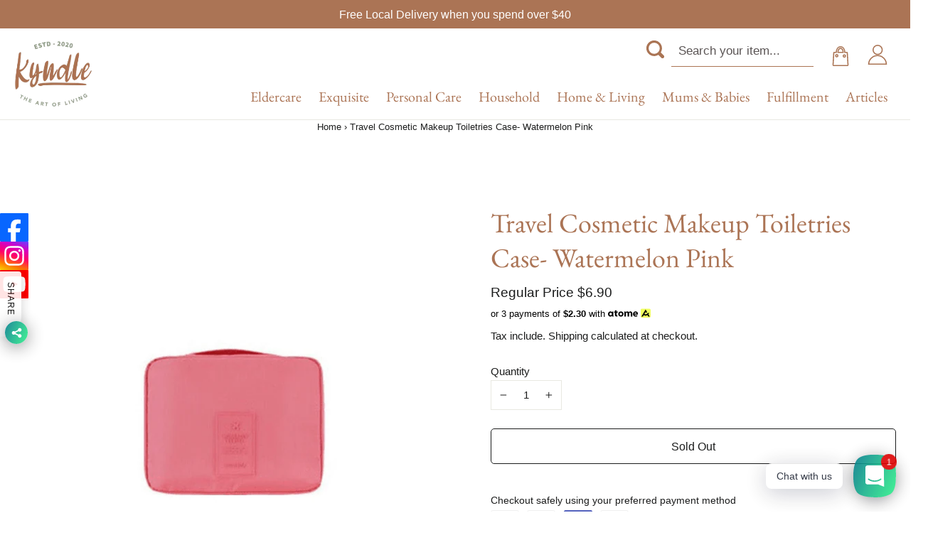

--- FILE ---
content_type: text/html; charset=utf-8
request_url: https://kyndle.sg/products/travel-cosmetic-makeup-toiletries-case-watermelon-pink
body_size: 37682
content:
<!doctype html>
<html class="no-js" lang="en">
<head> 
        <script src='//kyndle.sg/cdn/shop/t/13/assets/subscription-plan-selector-js.js?v=36875766292533349561662973277' defer='defer' ></script>
        <script id='sealoop_product' type='application/json'>
              {"id":7520171425955,"title":"Travel Cosmetic Makeup Toiletries Case- Watermelon Pink","handle":"travel-cosmetic-makeup-toiletries-case-watermelon-pink","description":"\u003cp data-mce-fragment=\"1\"\u003e\u003cstrong data-mce-fragment=\"1\"\u003eFEATURES:\u003c\/strong\u003e\u003c\/p\u003e\n\u003cul data-mce-fragment=\"1\"\u003e\n\u003cli style=\"font-weight: 400;\" data-mce-fragment=\"1\" data-mce-style=\"font-weight: 400;\"\u003eTravel Friendly\u003c\/li\u003e\n\u003cli style=\"font-weight: 400;\" data-mce-fragment=\"1\" data-mce-style=\"font-weight: 400;\"\u003eSoft\u003c\/li\u003e\n\u003cli style=\"font-weight: 400;\" data-mce-fragment=\"1\" data-mce-style=\"font-weight: 400;\"\u003eFoldable\u003c\/li\u003e\n\u003cli style=\"font-weight: 400;\" data-mce-fragment=\"1\" data-mce-style=\"font-weight: 400;\"\u003eOrganizer\u003c\/li\u003e\n\u003c\/ul\u003e\n\u003cp data-mce-fragment=\"1\"\u003e\u003cstrong data-mce-fragment=\"1\"\u003eSPECIFICATIONS:\u003c\/strong\u003e\u003c\/p\u003e\n\u003cul data-mce-fragment=\"1\"\u003e\n\u003cli style=\"font-weight: 400;\" data-mce-fragment=\"1\" data-mce-style=\"font-weight: 400;\"\u003eMeasurement: 21 x 16 x 7 cm\u003c\/li\u003e\n\u003cli style=\"font-weight: 400;\" data-mce-fragment=\"1\" data-mce-style=\"font-weight: 400;\"\u003eMaterial: Nylon\u003c\/li\u003e\n\u003cli style=\"font-weight: 400;\" data-mce-fragment=\"1\" data-mce-style=\"font-weight: 400;\"\u003eWeight: 80g\u003c\/li\u003e\n\u003c\/ul\u003e\n\u003cbr data-mce-fragment=\"1\"\u003e\n\u003cp data-mce-fragment=\"1\"\u003e\u003cstrong data-mce-fragment=\"1\"\u003eWHAT'S INSIDE:\u003c\/strong\u003e\u003c\/p\u003e\n\u003cspan style=\"font-weight: 400;\" data-mce-fragment=\"1\" data-mce-style=\"font-weight: 400;\"\u003e1 x\u003cspan data-mce-fragment=\"1\"\u003e Travel Cosmetic Makeup Toiletries Case- Watermelon Pink\u003c\/span\u003e\u003c\/span\u003e\u003cbr\u003e","published_at":"2022-03-09T21:13:37+08:00","created_at":"2022-03-04T14:20:02+08:00","vendor":"Kyndle","type":"Cosmetic Tools","tags":[],"price":690,"price_min":690,"price_max":690,"available":false,"price_varies":false,"compare_at_price":null,"compare_at_price_min":0,"compare_at_price_max":0,"compare_at_price_varies":false,"variants":[{"id":42285058359459,"title":"Default Title","option1":"Default Title","option2":null,"option3":null,"sku":"A227-2","requires_shipping":true,"taxable":true,"featured_image":null,"available":false,"name":"Travel Cosmetic Makeup Toiletries Case- Watermelon Pink","public_title":null,"options":["Default Title"],"price":690,"weight":200,"compare_at_price":null,"inventory_management":"shopify","barcode":"","requires_selling_plan":false,"selling_plan_allocations":[]}],"images":["\/\/kyndle.sg\/cdn\/shop\/products\/TravelCosmeticMakeupToiletriesCase-WatermelonPink.png?v=1694623185","\/\/kyndle.sg\/cdn\/shop\/products\/1688_1201_161303_19.jpg?v=1694623187","\/\/kyndle.sg\/cdn\/shop\/products\/1688_1201_161303_02_0d943a98-c837-4814-b8b9-f6e6704119d3.jpg?v=1694623189","\/\/kyndle.sg\/cdn\/shop\/products\/1688_1201_161303_37_1251df5d-6763-41e2-9152-8a75c0be625b.jpg?v=1694623192","\/\/kyndle.sg\/cdn\/shop\/products\/1688_1201_161303_43_4d6800d7-a80f-494b-917d-04e2c2a26533.jpg?v=1694623195"],"featured_image":"\/\/kyndle.sg\/cdn\/shop\/products\/TravelCosmeticMakeupToiletriesCase-WatermelonPink.png?v=1694623185","options":["Title"],"media":[{"alt":"Travel Cosmetic Makeup Toiletries Case- Watermelon Pink - Kyndle","id":26410306568355,"position":1,"preview_image":{"aspect_ratio":0.997,"height":637,"width":635,"src":"\/\/kyndle.sg\/cdn\/shop\/products\/TravelCosmeticMakeupToiletriesCase-WatermelonPink.png?v=1694623185"},"aspect_ratio":0.997,"height":637,"media_type":"image","src":"\/\/kyndle.sg\/cdn\/shop\/products\/TravelCosmeticMakeupToiletriesCase-WatermelonPink.png?v=1694623185","width":635},{"alt":"Travel Cosmetic Makeup Toiletries Case- Watermelon Pink - Kyndle","id":26370324693155,"position":2,"preview_image":{"aspect_ratio":1.411,"height":180,"width":254,"src":"\/\/kyndle.sg\/cdn\/shop\/products\/1688_1201_161303_19.jpg?v=1694623187"},"aspect_ratio":1.411,"height":180,"media_type":"image","src":"\/\/kyndle.sg\/cdn\/shop\/products\/1688_1201_161303_19.jpg?v=1694623187","width":254},{"alt":"Travel Cosmetic Makeup Toiletries Case- Watermelon Pink - Kyndle","id":26370337210531,"position":3,"preview_image":{"aspect_ratio":1.0,"height":750,"width":750,"src":"\/\/kyndle.sg\/cdn\/shop\/products\/1688_1201_161303_02_0d943a98-c837-4814-b8b9-f6e6704119d3.jpg?v=1694623189"},"aspect_ratio":1.0,"height":750,"media_type":"image","src":"\/\/kyndle.sg\/cdn\/shop\/products\/1688_1201_161303_02_0d943a98-c837-4814-b8b9-f6e6704119d3.jpg?v=1694623189","width":750},{"alt":"Travel Cosmetic Makeup Toiletries Case- Watermelon Pink - Kyndle","id":26370337308835,"position":4,"preview_image":{"aspect_ratio":1.027,"height":730,"width":750,"src":"\/\/kyndle.sg\/cdn\/shop\/products\/1688_1201_161303_37_1251df5d-6763-41e2-9152-8a75c0be625b.jpg?v=1694623192"},"aspect_ratio":1.027,"height":730,"media_type":"image","src":"\/\/kyndle.sg\/cdn\/shop\/products\/1688_1201_161303_37_1251df5d-6763-41e2-9152-8a75c0be625b.jpg?v=1694623192","width":750},{"alt":"Travel Cosmetic Makeup Toiletries Case- Watermelon Pink - Kyndle","id":26370337374371,"position":5,"preview_image":{"aspect_ratio":0.528,"height":1420,"width":750,"src":"\/\/kyndle.sg\/cdn\/shop\/products\/1688_1201_161303_43_4d6800d7-a80f-494b-917d-04e2c2a26533.jpg?v=1694623195"},"aspect_ratio":0.528,"height":1420,"media_type":"image","src":"\/\/kyndle.sg\/cdn\/shop\/products\/1688_1201_161303_43_4d6800d7-a80f-494b-917d-04e2c2a26533.jpg?v=1694623195","width":750}],"requires_selling_plan":false,"selling_plan_groups":[],"content":"\u003cp data-mce-fragment=\"1\"\u003e\u003cstrong data-mce-fragment=\"1\"\u003eFEATURES:\u003c\/strong\u003e\u003c\/p\u003e\n\u003cul data-mce-fragment=\"1\"\u003e\n\u003cli style=\"font-weight: 400;\" data-mce-fragment=\"1\" data-mce-style=\"font-weight: 400;\"\u003eTravel Friendly\u003c\/li\u003e\n\u003cli style=\"font-weight: 400;\" data-mce-fragment=\"1\" data-mce-style=\"font-weight: 400;\"\u003eSoft\u003c\/li\u003e\n\u003cli style=\"font-weight: 400;\" data-mce-fragment=\"1\" data-mce-style=\"font-weight: 400;\"\u003eFoldable\u003c\/li\u003e\n\u003cli style=\"font-weight: 400;\" data-mce-fragment=\"1\" data-mce-style=\"font-weight: 400;\"\u003eOrganizer\u003c\/li\u003e\n\u003c\/ul\u003e\n\u003cp data-mce-fragment=\"1\"\u003e\u003cstrong data-mce-fragment=\"1\"\u003eSPECIFICATIONS:\u003c\/strong\u003e\u003c\/p\u003e\n\u003cul data-mce-fragment=\"1\"\u003e\n\u003cli style=\"font-weight: 400;\" data-mce-fragment=\"1\" data-mce-style=\"font-weight: 400;\"\u003eMeasurement: 21 x 16 x 7 cm\u003c\/li\u003e\n\u003cli style=\"font-weight: 400;\" data-mce-fragment=\"1\" data-mce-style=\"font-weight: 400;\"\u003eMaterial: Nylon\u003c\/li\u003e\n\u003cli style=\"font-weight: 400;\" data-mce-fragment=\"1\" data-mce-style=\"font-weight: 400;\"\u003eWeight: 80g\u003c\/li\u003e\n\u003c\/ul\u003e\n\u003cbr data-mce-fragment=\"1\"\u003e\n\u003cp data-mce-fragment=\"1\"\u003e\u003cstrong data-mce-fragment=\"1\"\u003eWHAT'S INSIDE:\u003c\/strong\u003e\u003c\/p\u003e\n\u003cspan style=\"font-weight: 400;\" data-mce-fragment=\"1\" data-mce-style=\"font-weight: 400;\"\u003e1 x\u003cspan data-mce-fragment=\"1\"\u003e Travel Cosmetic Makeup Toiletries Case- Watermelon Pink\u003c\/span\u003e\u003c\/span\u003e\u003cbr\u003e"}
        </script>
        <script id='sealoop_product_selected_or_first_variant' type='application/json'>
              42285058359459
        </script>
        <script id='sealoop_money_format' type='application/json'>
            "${{amount}}"
        </script>


<!-- Added by AVADA SEO Suite -->

<!-- /Added by AVADA SEO Suite -->

  <meta charset="utf-8">
  <meta http-equiv="X-UA-Compatible" content="IE=edge,chrome=1">
  <meta name="viewport" content="width=device-width,initial-scale=1">
  <meta name="theme-color" content="#ab7455">
  
  <!-- ADDED: 2022.03.17 -->
  
  	<meta name="robots" content="index, follow" />
  
  
  <link rel="canonical" href="https://kyndle.sg/products/travel-cosmetic-makeup-toiletries-case-watermelon-pink">
  <link rel="preconnect" href="https://cdn.shopify.com">
  <link rel="preconnect" href="https://fonts.shopifycdn.com">
  <link rel="dns-prefetch" href="https://productreviews.shopifycdn.com">
  <link rel="dns-prefetch" href="https://ajax.googleapis.com">
  <link rel="dns-prefetch" href="https://maps.googleapis.com">
  <link rel="dns-prefetch" href="https://maps.gstatic.com"><link rel="shortcut icon" href="//kyndle.sg/cdn/shop/files/kyndle-logo_250x_9e6ce3ff-da56-4c23-8d03-cb37f8866626_32x32.png?v=1653444283" type="image/png" /><title>Travel Cosmetic Makeup Toiletries Case- Watermelon Pink
</title>
<meta name="description" content="FEATURES: Travel Friendly Soft Foldable Organizer SPECIFICATIONS: Measurement: 21 x 16 x 7 cm Material: Nylon Weight: 80g WHAT&#39;S INSIDE: 1 x Travel Cosmetic Makeup Toiletries Case- Watermelon Pink"><meta property="og:site_name" content="Kyndle">
  <meta property="og:url" content="https://kyndle.sg/products/travel-cosmetic-makeup-toiletries-case-watermelon-pink">
  <meta property="og:title" content="Travel Cosmetic Makeup Toiletries Case- Watermelon Pink">
  <meta property="og:type" content="product">
  <meta property="og:description" content="FEATURES: Travel Friendly Soft Foldable Organizer SPECIFICATIONS: Measurement: 21 x 16 x 7 cm Material: Nylon Weight: 80g WHAT&#39;S INSIDE: 1 x Travel Cosmetic Makeup Toiletries Case- Watermelon Pink"><meta property="og:image" content="http://kyndle.sg/cdn/shop/products/TravelCosmeticMakeupToiletriesCase-WatermelonPink_1200x1200.png?v=1694623185"><meta property="og:image" content="http://kyndle.sg/cdn/shop/products/1688_1201_161303_19_1200x1200.jpg?v=1694623187"><meta property="og:image" content="http://kyndle.sg/cdn/shop/products/1688_1201_161303_02_0d943a98-c837-4814-b8b9-f6e6704119d3_1200x1200.jpg?v=1694623189">
  <meta property="og:image:secure_url" content="https://kyndle.sg/cdn/shop/products/TravelCosmeticMakeupToiletriesCase-WatermelonPink_1200x1200.png?v=1694623185"><meta property="og:image:secure_url" content="https://kyndle.sg/cdn/shop/products/1688_1201_161303_19_1200x1200.jpg?v=1694623187"><meta property="og:image:secure_url" content="https://kyndle.sg/cdn/shop/products/1688_1201_161303_02_0d943a98-c837-4814-b8b9-f6e6704119d3_1200x1200.jpg?v=1694623189">
  <meta name="twitter:site" content="@">
  <meta name="twitter:card" content="summary_large_image">
  <meta name="twitter:title" content="Travel Cosmetic Makeup Toiletries Case- Watermelon Pink">
  <meta name="twitter:description" content="FEATURES: Travel Friendly Soft Foldable Organizer SPECIFICATIONS: Measurement: 21 x 16 x 7 cm Material: Nylon Weight: 80g WHAT&#39;S INSIDE: 1 x Travel Cosmetic Makeup Toiletries Case- Watermelon Pink">
<style data-shopify>@font-face {
  font-family: "EB Garamond";
  font-weight: 400;
  font-style: normal;
  font-display: swap;
  src: url("//kyndle.sg/cdn/fonts/ebgaramond/ebgaramond_n4.f03b4ad40330b0ec2af5bb96f169ce0df8a12bc0.woff2") format("woff2"),
       url("//kyndle.sg/cdn/fonts/ebgaramond/ebgaramond_n4.73939a8b7fe7c6b6b560b459d64db062f2ba1a29.woff") format("woff");
}

  

  
  
  
</style><link href="//kyndle.sg/cdn/shop/t/13/assets/theme.css?v=171682590937611704631696498999" rel="stylesheet" type="text/css" media="all" />
  <link href="//kyndle.sg/cdn/shop/t/13/assets/custom.css?v=83675348680742327071666246265" rel="stylesheet" type="text/css" media="all" /> <style data-shopify>:root {
    --typeHeaderPrimary: "EB Garamond";
    --typeHeaderFallback: serif;
    --typeHeaderSize: 39px;
    --typeHeaderWeight: 400;
    --typeHeaderLineHeight: 1.2;
    --typeHeaderSpacing: 0.0em;

    --typeBasePrimary:Helvetica;
    --typeBaseFallback:Arial, sans-serif;
    --typeBaseSize: 15px;
    --typeBaseWeight: 400;
    --typeBaseLineHeight: 1.6;
    --typeBaseSpacing: 0.0em;

    --iconWeight: 3px;
    --iconLinecaps: miter;
  }

  
.collection-hero__content:before,
  .hero__image-wrapper:before,
  .hero__media:before {
    background-image: linear-gradient(to bottom, rgba(0, 0, 0, 0.0) 0%, rgba(0, 0, 0, 0.0) 40%, rgba(0, 0, 0, 0.62) 100%);
  }

  .skrim__item-content .skrim__overlay:after {
    background-image: linear-gradient(to bottom, rgba(0, 0, 0, 0.0) 30%, rgba(0, 0, 0, 0.62) 100%);
  }

  .placeholder-content {
    background-image: linear-gradient(100deg, #ffffff 40%, #f7f7f7 63%, #ffffff 79%);
  }</style><script>
    document.documentElement.className = document.documentElement.className.replace('no-js', 'js');

    window.theme = window.theme || {};
    theme.routes = {
      cart: "/cart",
      cartAdd: "/cart/add.js",
      cartChange: "/cart/change"
    };
    theme.strings = {
      soldOut: "Sold Out",
      unavailable: "Unavailable",
      stockLabel: "Only [count] item in stock!",
      willNotShipUntil: "Will not ship until [date]",
      willBeInStockAfter: "Will be in stock after [date]",
      waitingForStock: "Inventory on the way",
      cartSavings: "You're saving [savings]",
      cartEmpty: "Your cart is currently empty.",
      cartTermsConfirmation: "You must agree with the terms and conditions of sales to check out"
    };
    theme.settings = {
      dynamicVariantsEnable: true,
      dynamicVariantType: "button",
      cartType: "drawer",
      moneyFormat: "${{amount}}",
      predictiveSearch: true,
      predictiveSearchType: "product,article,page,collection",
      inventoryThreshold: 10,
      quickView: false,
      themeName: 'Motion',
      themeVersion: "6.0.1"
    };
  </script>

  <script>window.performance && window.performance.mark && window.performance.mark('shopify.content_for_header.start');</script><meta name="google-site-verification" content="KccyDKyezuYMsJPuQ7Zd2uJEktmwVFaNZdGn4HHz-TQ">
<meta id="shopify-digital-wallet" name="shopify-digital-wallet" content="/40047837347/digital_wallets/dialog">
<meta name="shopify-checkout-api-token" content="9fad151410004d3a18637fbb45cb0dfa">
<link rel="alternate" type="application/json+oembed" href="https://kyndle.sg/products/travel-cosmetic-makeup-toiletries-case-watermelon-pink.oembed">
<script async="async" src="/checkouts/internal/preloads.js?locale=en-SG"></script>
<link rel="preconnect" href="https://shop.app" crossorigin="anonymous">
<script async="async" src="https://shop.app/checkouts/internal/preloads.js?locale=en-SG&shop_id=40047837347" crossorigin="anonymous"></script>
<script id="apple-pay-shop-capabilities" type="application/json">{"shopId":40047837347,"countryCode":"SG","currencyCode":"SGD","merchantCapabilities":["supports3DS"],"merchantId":"gid:\/\/shopify\/Shop\/40047837347","merchantName":"Kyndle","requiredBillingContactFields":["postalAddress","email","phone"],"requiredShippingContactFields":["postalAddress","email","phone"],"shippingType":"shipping","supportedNetworks":["visa","masterCard"],"total":{"type":"pending","label":"Kyndle","amount":"1.00"},"shopifyPaymentsEnabled":true,"supportsSubscriptions":true}</script>
<script id="shopify-features" type="application/json">{"accessToken":"9fad151410004d3a18637fbb45cb0dfa","betas":["rich-media-storefront-analytics"],"domain":"kyndle.sg","predictiveSearch":true,"shopId":40047837347,"locale":"en"}</script>
<script>var Shopify = Shopify || {};
Shopify.shop = "kyndle.myshopify.com";
Shopify.locale = "en";
Shopify.currency = {"active":"SGD","rate":"1.0"};
Shopify.country = "SG";
Shopify.theme = {"name":"LIVE as at 24th Feb 2022","id":129099137187,"schema_name":null,"schema_version":null,"theme_store_id":null,"role":"main"};
Shopify.theme.handle = "null";
Shopify.theme.style = {"id":null,"handle":null};
Shopify.cdnHost = "kyndle.sg/cdn";
Shopify.routes = Shopify.routes || {};
Shopify.routes.root = "/";</script>
<script type="module">!function(o){(o.Shopify=o.Shopify||{}).modules=!0}(window);</script>
<script>!function(o){function n(){var o=[];function n(){o.push(Array.prototype.slice.apply(arguments))}return n.q=o,n}var t=o.Shopify=o.Shopify||{};t.loadFeatures=n(),t.autoloadFeatures=n()}(window);</script>
<script>
  window.ShopifyPay = window.ShopifyPay || {};
  window.ShopifyPay.apiHost = "shop.app\/pay";
  window.ShopifyPay.redirectState = null;
</script>
<script id="shop-js-analytics" type="application/json">{"pageType":"product"}</script>
<script defer="defer" async type="module" src="//kyndle.sg/cdn/shopifycloud/shop-js/modules/v2/client.init-shop-cart-sync_COMZFrEa.en.esm.js"></script>
<script defer="defer" async type="module" src="//kyndle.sg/cdn/shopifycloud/shop-js/modules/v2/chunk.common_CdXrxk3f.esm.js"></script>
<script type="module">
  await import("//kyndle.sg/cdn/shopifycloud/shop-js/modules/v2/client.init-shop-cart-sync_COMZFrEa.en.esm.js");
await import("//kyndle.sg/cdn/shopifycloud/shop-js/modules/v2/chunk.common_CdXrxk3f.esm.js");

  window.Shopify.SignInWithShop?.initShopCartSync?.({"fedCMEnabled":true,"windoidEnabled":true});

</script>
<script>
  window.Shopify = window.Shopify || {};
  if (!window.Shopify.featureAssets) window.Shopify.featureAssets = {};
  window.Shopify.featureAssets['shop-js'] = {"shop-cart-sync":["modules/v2/client.shop-cart-sync_CRSPkpKa.en.esm.js","modules/v2/chunk.common_CdXrxk3f.esm.js"],"init-fed-cm":["modules/v2/client.init-fed-cm_DO1JVZ96.en.esm.js","modules/v2/chunk.common_CdXrxk3f.esm.js"],"init-windoid":["modules/v2/client.init-windoid_hXardXh0.en.esm.js","modules/v2/chunk.common_CdXrxk3f.esm.js"],"init-shop-email-lookup-coordinator":["modules/v2/client.init-shop-email-lookup-coordinator_jpxQlUsx.en.esm.js","modules/v2/chunk.common_CdXrxk3f.esm.js"],"shop-toast-manager":["modules/v2/client.shop-toast-manager_C-K0q6-t.en.esm.js","modules/v2/chunk.common_CdXrxk3f.esm.js"],"shop-button":["modules/v2/client.shop-button_B6dBoDg5.en.esm.js","modules/v2/chunk.common_CdXrxk3f.esm.js"],"shop-login-button":["modules/v2/client.shop-login-button_BHRMsoBb.en.esm.js","modules/v2/chunk.common_CdXrxk3f.esm.js","modules/v2/chunk.modal_C89cmTvN.esm.js"],"shop-cash-offers":["modules/v2/client.shop-cash-offers_p6Pw3nax.en.esm.js","modules/v2/chunk.common_CdXrxk3f.esm.js","modules/v2/chunk.modal_C89cmTvN.esm.js"],"avatar":["modules/v2/client.avatar_BTnouDA3.en.esm.js"],"init-shop-cart-sync":["modules/v2/client.init-shop-cart-sync_COMZFrEa.en.esm.js","modules/v2/chunk.common_CdXrxk3f.esm.js"],"init-shop-for-new-customer-accounts":["modules/v2/client.init-shop-for-new-customer-accounts_BNQiNx4m.en.esm.js","modules/v2/client.shop-login-button_BHRMsoBb.en.esm.js","modules/v2/chunk.common_CdXrxk3f.esm.js","modules/v2/chunk.modal_C89cmTvN.esm.js"],"pay-button":["modules/v2/client.pay-button_CRuQ9trT.en.esm.js","modules/v2/chunk.common_CdXrxk3f.esm.js"],"init-customer-accounts-sign-up":["modules/v2/client.init-customer-accounts-sign-up_Q1yheB3t.en.esm.js","modules/v2/client.shop-login-button_BHRMsoBb.en.esm.js","modules/v2/chunk.common_CdXrxk3f.esm.js","modules/v2/chunk.modal_C89cmTvN.esm.js"],"checkout-modal":["modules/v2/client.checkout-modal_DtXVhFgQ.en.esm.js","modules/v2/chunk.common_CdXrxk3f.esm.js","modules/v2/chunk.modal_C89cmTvN.esm.js"],"init-customer-accounts":["modules/v2/client.init-customer-accounts_B5rMd0lj.en.esm.js","modules/v2/client.shop-login-button_BHRMsoBb.en.esm.js","modules/v2/chunk.common_CdXrxk3f.esm.js","modules/v2/chunk.modal_C89cmTvN.esm.js"],"lead-capture":["modules/v2/client.lead-capture_CmGCXBh3.en.esm.js","modules/v2/chunk.common_CdXrxk3f.esm.js","modules/v2/chunk.modal_C89cmTvN.esm.js"],"shop-follow-button":["modules/v2/client.shop-follow-button_CV5C02lv.en.esm.js","modules/v2/chunk.common_CdXrxk3f.esm.js","modules/v2/chunk.modal_C89cmTvN.esm.js"],"shop-login":["modules/v2/client.shop-login_Bz_Zm_XZ.en.esm.js","modules/v2/chunk.common_CdXrxk3f.esm.js","modules/v2/chunk.modal_C89cmTvN.esm.js"],"payment-terms":["modules/v2/client.payment-terms_D7XnU2ez.en.esm.js","modules/v2/chunk.common_CdXrxk3f.esm.js","modules/v2/chunk.modal_C89cmTvN.esm.js"]};
</script>
<script>(function() {
  var isLoaded = false;
  function asyncLoad() {
    if (isLoaded) return;
    isLoaded = true;
    var urls = ["https:\/\/seo.apps.avada.io\/avada-seo-installed.js?shop=kyndle.myshopify.com","https:\/\/cks3.amplifiedcdn.com\/ckjs.production.min.js?unique_id=kyndle.myshopify.com\u0026shop=kyndle.myshopify.com","https:\/\/cdn.shopify.com\/s\/files\/1\/0184\/4255\/1360\/files\/quicklink.v3.min.js?v=1654836645\u0026shop=kyndle.myshopify.com","https:\/\/cdn.shopify.com\/s\/files\/1\/0184\/4255\/1360\/files\/whatsapp.v5.min.js?v=1656493607\u0026shop=kyndle.myshopify.com","https:\/\/static.loloyal.com\/boom-cend\/entry-js\/boom-cend.js?shop=kyndle.myshopify.com","https:\/\/d1639lhkj5l89m.cloudfront.net\/js\/storefront\/uppromote.js?shop=kyndle.myshopify.com","https:\/\/ccjs.amplifiedcdn.com\/ccjs.umd.js?unique_id=kyndle.myshopify.com\u0026shop=kyndle.myshopify.com","https:\/\/gateway.apaylater.com\/plugins\/price_divider\/main.js?platform=SHOPIFY\u0026country=SG\u0026price_divider_applied_on=all\u0026shop=kyndle.myshopify.com","https:\/\/sp-micro-next.b-cdn.net\/sp-micro.umd.js?shop=kyndle.myshopify.com"];
    for (var i = 0; i < urls.length; i++) {
      var s = document.createElement('script');
      s.type = 'text/javascript';
      s.async = true;
      s.src = urls[i];
      var x = document.getElementsByTagName('script')[0];
      x.parentNode.insertBefore(s, x);
    }
  };
  if(window.attachEvent) {
    window.attachEvent('onload', asyncLoad);
  } else {
    window.addEventListener('load', asyncLoad, false);
  }
})();</script>
<script id="__st">var __st={"a":40047837347,"offset":28800,"reqid":"846c718f-6b59-4bb4-9749-3cfff524c4ad-1763402051","pageurl":"kyndle.sg\/products\/travel-cosmetic-makeup-toiletries-case-watermelon-pink","u":"2358d6ef83dd","p":"product","rtyp":"product","rid":7520171425955};</script>
<script>window.ShopifyPaypalV4VisibilityTracking = true;</script>
<script id="captcha-bootstrap">!function(){'use strict';const t='contact',e='account',n='new_comment',o=[[t,t],['blogs',n],['comments',n],[t,'customer']],c=[[e,'customer_login'],[e,'guest_login'],[e,'recover_customer_password'],[e,'create_customer']],r=t=>t.map((([t,e])=>`form[action*='/${t}']:not([data-nocaptcha='true']) input[name='form_type'][value='${e}']`)).join(','),a=t=>()=>t?[...document.querySelectorAll(t)].map((t=>t.form)):[];function s(){const t=[...o],e=r(t);return a(e)}const i='password',u='form_key',d=['recaptcha-v3-token','g-recaptcha-response','h-captcha-response',i],f=()=>{try{return window.sessionStorage}catch{return}},m='__shopify_v',_=t=>t.elements[u];function p(t,e,n=!1){try{const o=window.sessionStorage,c=JSON.parse(o.getItem(e)),{data:r}=function(t){const{data:e,action:n}=t;return t[m]||n?{data:e,action:n}:{data:t,action:n}}(c);for(const[e,n]of Object.entries(r))t.elements[e]&&(t.elements[e].value=n);n&&o.removeItem(e)}catch(o){console.error('form repopulation failed',{error:o})}}const l='form_type',E='cptcha';function T(t){t.dataset[E]=!0}const w=window,h=w.document,L='Shopify',v='ce_forms',y='captcha';let A=!1;((t,e)=>{const n=(g='f06e6c50-85a8-45c8-87d0-21a2b65856fe',I='https://cdn.shopify.com/shopifycloud/storefront-forms-hcaptcha/ce_storefront_forms_captcha_hcaptcha.v1.5.2.iife.js',D={infoText:'Protected by hCaptcha',privacyText:'Privacy',termsText:'Terms'},(t,e,n)=>{const o=w[L][v],c=o.bindForm;if(c)return c(t,g,e,D).then(n);var r;o.q.push([[t,g,e,D],n]),r=I,A||(h.body.append(Object.assign(h.createElement('script'),{id:'captcha-provider',async:!0,src:r})),A=!0)});var g,I,D;w[L]=w[L]||{},w[L][v]=w[L][v]||{},w[L][v].q=[],w[L][y]=w[L][y]||{},w[L][y].protect=function(t,e){n(t,void 0,e),T(t)},Object.freeze(w[L][y]),function(t,e,n,w,h,L){const[v,y,A,g]=function(t,e,n){const i=e?o:[],u=t?c:[],d=[...i,...u],f=r(d),m=r(i),_=r(d.filter((([t,e])=>n.includes(e))));return[a(f),a(m),a(_),s()]}(w,h,L),I=t=>{const e=t.target;return e instanceof HTMLFormElement?e:e&&e.form},D=t=>v().includes(t);t.addEventListener('submit',(t=>{const e=I(t);if(!e)return;const n=D(e)&&!e.dataset.hcaptchaBound&&!e.dataset.recaptchaBound,o=_(e),c=g().includes(e)&&(!o||!o.value);(n||c)&&t.preventDefault(),c&&!n&&(function(t){try{if(!f())return;!function(t){const e=f();if(!e)return;const n=_(t);if(!n)return;const o=n.value;o&&e.removeItem(o)}(t);const e=Array.from(Array(32),(()=>Math.random().toString(36)[2])).join('');!function(t,e){_(t)||t.append(Object.assign(document.createElement('input'),{type:'hidden',name:u})),t.elements[u].value=e}(t,e),function(t,e){const n=f();if(!n)return;const o=[...t.querySelectorAll(`input[type='${i}']`)].map((({name:t})=>t)),c=[...d,...o],r={};for(const[a,s]of new FormData(t).entries())c.includes(a)||(r[a]=s);n.setItem(e,JSON.stringify({[m]:1,action:t.action,data:r}))}(t,e)}catch(e){console.error('failed to persist form',e)}}(e),e.submit())}));const S=(t,e)=>{t&&!t.dataset[E]&&(n(t,e.some((e=>e===t))),T(t))};for(const o of['focusin','change'])t.addEventListener(o,(t=>{const e=I(t);D(e)&&S(e,y())}));const B=e.get('form_key'),M=e.get(l),P=B&&M;t.addEventListener('DOMContentLoaded',(()=>{const t=y();if(P)for(const e of t)e.elements[l].value===M&&p(e,B);[...new Set([...A(),...v().filter((t=>'true'===t.dataset.shopifyCaptcha))])].forEach((e=>S(e,t)))}))}(h,new URLSearchParams(w.location.search),n,t,e,['guest_login'])})(!0,!0)}();</script>
<script integrity="sha256-52AcMU7V7pcBOXWImdc/TAGTFKeNjmkeM1Pvks/DTgc=" data-source-attribution="shopify.loadfeatures" defer="defer" src="//kyndle.sg/cdn/shopifycloud/storefront/assets/storefront/load_feature-81c60534.js" crossorigin="anonymous"></script>
<script crossorigin="anonymous" defer="defer" src="//kyndle.sg/cdn/shopifycloud/storefront/assets/shopify_pay/storefront-65b4c6d7.js?v=20250812"></script>
<script data-source-attribution="shopify.dynamic_checkout.dynamic.init">var Shopify=Shopify||{};Shopify.PaymentButton=Shopify.PaymentButton||{isStorefrontPortableWallets:!0,init:function(){window.Shopify.PaymentButton.init=function(){};var t=document.createElement("script");t.src="https://kyndle.sg/cdn/shopifycloud/portable-wallets/latest/portable-wallets.en.js",t.type="module",document.head.appendChild(t)}};
</script>
<script data-source-attribution="shopify.dynamic_checkout.buyer_consent">
  function portableWalletsHideBuyerConsent(e){var t=document.getElementById("shopify-buyer-consent"),n=document.getElementById("shopify-subscription-policy-button");t&&n&&(t.classList.add("hidden"),t.setAttribute("aria-hidden","true"),n.removeEventListener("click",e))}function portableWalletsShowBuyerConsent(e){var t=document.getElementById("shopify-buyer-consent"),n=document.getElementById("shopify-subscription-policy-button");t&&n&&(t.classList.remove("hidden"),t.removeAttribute("aria-hidden"),n.addEventListener("click",e))}window.Shopify?.PaymentButton&&(window.Shopify.PaymentButton.hideBuyerConsent=portableWalletsHideBuyerConsent,window.Shopify.PaymentButton.showBuyerConsent=portableWalletsShowBuyerConsent);
</script>
<script>
  function portableWalletsCleanup(e){e&&e.src&&console.error("Failed to load portable wallets script "+e.src);var t=document.querySelectorAll("shopify-accelerated-checkout .shopify-payment-button__skeleton, shopify-accelerated-checkout-cart .wallet-cart-button__skeleton"),e=document.getElementById("shopify-buyer-consent");for(let e=0;e<t.length;e++)t[e].remove();e&&e.remove()}function portableWalletsNotLoadedAsModule(e){e instanceof ErrorEvent&&"string"==typeof e.message&&e.message.includes("import.meta")&&"string"==typeof e.filename&&e.filename.includes("portable-wallets")&&(window.removeEventListener("error",portableWalletsNotLoadedAsModule),window.Shopify.PaymentButton.failedToLoad=e,"loading"===document.readyState?document.addEventListener("DOMContentLoaded",window.Shopify.PaymentButton.init):window.Shopify.PaymentButton.init())}window.addEventListener("error",portableWalletsNotLoadedAsModule);
</script>

<script type="module" src="https://kyndle.sg/cdn/shopifycloud/portable-wallets/latest/portable-wallets.en.js" onError="portableWalletsCleanup(this)" crossorigin="anonymous"></script>
<script nomodule>
  document.addEventListener("DOMContentLoaded", portableWalletsCleanup);
</script>

<link id="shopify-accelerated-checkout-styles" rel="stylesheet" media="screen" href="https://kyndle.sg/cdn/shopifycloud/portable-wallets/latest/accelerated-checkout-backwards-compat.css" crossorigin="anonymous">
<style id="shopify-accelerated-checkout-cart">
        #shopify-buyer-consent {
  margin-top: 1em;
  display: inline-block;
  width: 100%;
}

#shopify-buyer-consent.hidden {
  display: none;
}

#shopify-subscription-policy-button {
  background: none;
  border: none;
  padding: 0;
  text-decoration: underline;
  font-size: inherit;
  cursor: pointer;
}

#shopify-subscription-policy-button::before {
  box-shadow: none;
}

      </style>

<script>window.performance && window.performance.mark && window.performance.mark('shopify.content_for_header.end');</script>

	

  <script src="//kyndle.sg/cdn/shop/t/13/assets/vendor-scripts-v10.js" defer="defer"></script><link rel="preload" as="style" href="//kyndle.sg/cdn/shop/t/13/assets/currency-flags.css?v=75482696549506390791645185460" onload="this.onload=null;this.rel='stylesheet'">
    <noscript><link rel="stylesheet" href="//kyndle.sg/cdn/shop/t/13/assets/currency-flags.css?v=75482696549506390791645185460"></noscript><script src="//kyndle.sg/cdn/shop/t/13/assets/theme.js?v=119507275544937483671645185467" defer="defer"></script>
  <script src="https://code.jquery.com/jquery-2.2.4.min.js" ></script>
  
<style>
    @media(min-width:768px){
    .template-blog .grid-blog .grid__item:nth-child(4n+4){margin-bottom:130px;}
    }
    .template-article .main-content ol li::marker{
      font-weight: bold;
    }
  </style>
  <!-- Google Tag Manager -->
<script>(function(w,d,s,l,i){w[l]=w[l]||[];w[l].push({'gtm.start':
new Date().getTime(),event:'gtm.js'});var f=d.getElementsByTagName(s)[0],
j=d.createElement(s),dl=l!='dataLayer'?'&l='+l:'';j.async=true;j.src=
'https://www.googletagmanager.com/gtm.js?id='+i+dl;f.parentNode.insertBefore(j,f);
})(window,document,'script','dataLayer','GTM-TTRWDLC');</script>
<!-- End Google Tag Manager -->
  <!-- ADDED: 2022.01.21 - START -->
  
  <!-- SCHEMA: ORGANISATION - LOCAL BUSINESS -->
  <script type="application/ld+json">
  {
    "@context": "https://schema.org",
    "@type": "LocalBusiness",
    "name": "Kyndle Pte Ltd",
    "image": "https://cdn.shopify.com/s/files/1/0400/4783/7347/files/Background_3_250x.png?v=1603550032",
    "@id": "",
    "url": "https://kyndle.sg/",
    "telephone": "6592246282",
    "address": {
      "@type": "PostalAddress",
      "streetAddress": "5 Kaki Bukit Cres",
      "addressLocality": "",
      "postalCode": "416238",
      "addressCountry": "SG"
    },
    "openingHoursSpecification": [{
      "@type": "OpeningHoursSpecification",
      "dayOfWeek": [
        "Monday",
        "Tuesday",
        "Wednesday",
        "Thursday",
        "Friday"
      ],
      "opens": "10:00",
      "closes": "07:00"
    },{
      "@type": "OpeningHoursSpecification",
      "dayOfWeek": "Saturday",
      "opens": "10:00",
      "closes": "02:00"
    }],
    "sameAs": [
      "https://www.facebook.com/kyndle.sg/",
      "https://www.instagram.com/kyndle.sg/"
    ] 
  }
  </script>


<!--  3/24/2022  -->

  
  <!-- GOOGLE WEBMASTER TOOLS -->
  <meta name="google-site-verification" content="EXkA1msEjUP7cuWjqEyQvtaYXFjG7cE_mdacKcEmINc" />
  
  <!-- BING WEBMASTER TOOLS -->
  <meta name="msvalidate.01" content="A46ED5F72FBE26236E09086CEE7552E5" />
  <!-- END -->
  

<!-- BeginConsistentCartAddon -->  <script>    Shopify.customer_logged_in = false ;  Shopify.customer_email = "" ;  Shopify.log_uuids = true;    </script>  <!-- EndConsistentCartAddon -->
<!-- BEGIN app block: shopify://apps/vitals/blocks/app-embed/aeb48102-2a5a-4f39-bdbd-d8d49f4e20b8 --><link rel="preconnect" href="https://appsolve.io/" /><link rel="preconnect" href="https://cdn-sf.vitals.app/" /><script data-ver="58" id="vtlsAebData" class="notranslate">window.vtlsLiquidData = window.vtlsLiquidData || {};window.vtlsLiquidData.buildId = 53990;

window.vtlsLiquidData.apiHosts = {
	...window.vtlsLiquidData.apiHosts,
	"1": "https://appsolve.io"
};
	window.vtlsLiquidData.moduleSettings = {"1":{"3":"94deff","4":"left","5":"stamp-ribbon","44":"accredited,fast_shipping,guaranteed,worldwide_shipping","85":"Our Promise","86":20,"87":20,"148":100,"978":"{}","1060":"303030"},"3":{"6":"Sale ending in","8":30,"24":0,"25":2,"26":1,"27":3,"80":"left","118":"default","146":15,"179":"de4848","180":"cccccc","185":1,"186":10,"189":true,"227":"f7f7f7","228":"f7f7f7","230":"de4848","416":"day","426":"days","427":"hour","428":"hours","429":"minute","430":"minutes","431":"second","432":"seconds","436":true,"505":"000000","840":"626262","841":"444444","842":"000000","953":"evergreen","955":"","956":"","1079":"{}","1098":"222222","1101":24,"1103":"","1104":"222222"},"4":{"487":"6","488":"888888","673":false,"975":true,"976":true,"980":"{}"},"5":[],"7":[],"9":[],"12":{"29":true,"30":false,"31":true,"32":true,"108":true},"13":{"34":"☞ Don't forget this..."},"14":{"45":6,"46":8,"47":10,"48":12,"49":8,"51":false,"52":true,"112":"dark","113":"left","198":"333e40","199":"eeeeee","200":"ffd700","201":"cccccc","202":"cccccc","203":14,"205":13,"206":460,"207":9,"222":false,"223":true,"353":"from","354":"purchased","355":"Someone","419":"second","420":"seconds","421":"minute","422":"minutes","423":"hour","424":"hours","433":"ago","458":"","474":"abstract","475":"square","490":true,"497":"added to cart","498":true,"499":true,"500":3,"501":"##count## people added this product to cart today:","515":"Singapore","557":true,"589":"00a332","799":60,"802":1,"807":"day","808":"days"},"15":{"37":"color","38":"Checkout safely using your preferred payment method","63":"2120bb","64":"google_pay,mastercard,shopify_pay,visa","65":"left","78":20,"79":20,"920":"{}"},"16":{"232":true,"245":"bottom","246":"bottom","247":"Add to Cart","411":true,"417":true,"418":true,"477":"automatic","478":"000000","479":"ffffff","489":true,"843":"ffffff","844":"2e2e2e","921":true,"922":true,"923":true,"924":"1","925":"1","952":"{\"container\":{\"traits\":{\"height\":{\"default\":\"40px\"}}},\"productDetails\":{\"traits\":{\"stickySubmitBtnStyle\":{\"default\":\"small\"}}}}","1021":false,"1110":false,"1154":0,"1155":true,"1156":true,"1157":false,"1158":0,"1159":false,"1160":false,"1161":false,"1162":false,"1163":false,"1182":false,"1183":true,"1184":"","1185":false},"17":{"41":"jello-shake","42":"interval","43":10},"21":{"142":true,"143":"left","144":0,"145":0,"190":true,"216":"ffce07","217":true,"218":0,"219":0,"220":"center","248":true,"278":"ffffff","279":true,"280":"ffffff","281":"eaeaea","287":"reviews","288":"See more reviews","289":"Write a Review","290":"Share your experience","291":"Rating","292":"Name","293":"Review","294":"We'd love to see a picture","295":"Submit Review","296":"Cancel","297":"No reviews yet. Be the first to add a review.","333":20,"334":100,"335":10,"336":50,"410":true,"447":"Thank you for adding your review!","481":"{{ stars }} {{ averageRating }} ({{ totalReviews }} {{ reviewsTranslation }})","482":"{{ stars }} ({{ totalReviews }})","483":19,"484":18,"494":2,"504":"Only image file types are supported for upload","507":true,"508":"E-mail","510":"00a332","563":"The review could not be added. If the problem persists, please contact us.","598":"Store reply","688":"Customers from all over the world love our products!","689":"Happy Customers","691":false,"745":true,"746":"columns","747":false,"748":"ffce07","752":"Verified buyer","787":"columns","788":true,"793":"000000","794":"ffffff","846":"5e5e5e","877":"222222","878":"737373","879":"f7f7f7","880":"5e5e5e","948":0,"949":0,"951":"{}","994":"Our Customers Love Us","996":1,"1002":4,"1003":false,"1005":false,"1034":false,"1038":20,"1039":20,"1040":10,"1041":10,"1042":100,"1043":50,"1044":"columns","1045":true,"1046":"5e5e5e","1047":"5e5e5e","1048":"222222","1061":false,"1062":0,"1063":0,"1064":"Collected by","1065":"From {{reviews_count}} reviews","1067":true,"1068":false,"1069":true,"1070":true,"1072":"{}","1073":"left","1074":"center","1078":true,"1089":"{}","1090":0},"22":{"165":true,"193":"f31212","234":"Customers who bought this also bought","238":"left","323":"From","325":"Add to Cart","342":false,"406":true,"445":"Out of stock","486":"","856":"ffffff","857":"f6f6f6","858":"4f4f4f","960":"{\"productTitle\":{\"traits\":{\"fontWeight\":{\"default\":\"600\"}}}}","1015":1,"1017":1,"1019":true,"1022":true},"23":{"91":"{\"Facebook\":\"https:\/\/www.facebook.com\/kyndlesingapore\",\"Instagram\":\"https:\/\/www.instagram.com\/kyndle_sg\/\",\"YouTube\":\"https:\/\/www.youtube.com\/channel\/UCPU605yXYUuXShPhe3jfIDQ\"}","114":"left","135":true,"240":300},"24":{"93":15,"94":"e8e8a9","359":"545454","389":"An item in your cart is in high demand.","390":"Complete the order to make sure it’s yours!","502":false,"977":"{}","1084":false},"34":{"184":true,"192":true,"233":"Recently Viewed","237":"left","254":"f31212","324":"Add to Cart","343":false,"405":true,"439":"From","444":"Out of stock","853":"ffffff","854":"f6f6f6","855":"4f4f4f","957":"{\"productTitle\":{\"traits\":{\"fontWeight\":{\"default\":\"600\"}}}}","1016":1,"1018":1,"1020":true,"1027":true},"44":{"360":"Free shipping to {{ country }} in {{ min_interval }} to {{ max_interval }} {{ interval_type }}, for orders over {{ min_value }}.","361":"Ships to {{ country }} in {{ min_interval }} to {{ max_interval }} {{ interval_type }}, for {{ price }}.","362":"ffffff","363":"cccccc","364":"333333","726":"Hide shipping options","727":"See all shipping options","728":true,"753":"day","754":"days","755":"business day","756":"business days","757":"week","758":"weeks","759":"business week","760":"business weeks","1081":"{}"},"46":{"368":"Hurry! Only {{ stock }} units left in stock!","369":10,"370":false,"371":"Hurry! Inventory is running low.","372":"333333","373":"e1e1e1","374":"ff3d12","375":"edd728","909":"{}","1087":0},"48":{"469":true,"491":true,"588":true,"595":false,"603":"","605":"","606":"","781":true,"783":1,"876":0,"1076":false,"1105":0},"51":{"599":true,"604":true,"873":""},"52":{"581":"standard","582":true,"583":5,"584":true,"585":"Email address already used","586":"Invalid email address","587":24,"995":"{}","1049":"You have to accept marketing emails to become a subscriber","1050":"You have to accept the privacy policy and marketing emails","1051":"You have to accept the Privacy Policy","1052":"Privacy Policy","1055":false,"1056":"I have read and agree to the {{ privacy_policy }}","1057":"","1058":false,"1059":"Email me with news and offers"},"53":{"636":"4b8e15","637":"ffffff","638":0,"639":5,"640":"You save:","642":"Out of stock","643":"This item:","644":"Total Price:","645":true,"646":"Add to cart","647":"for","648":"with","649":"off","650":"each","651":"Buy","652":"Subtotal","653":"Discount","654":"Old price","655":0,"656":0,"657":0,"658":0,"659":"ffffff","660":14,"661":"center","671":"000000","702":"Quantity","731":"and","733":2,"734":"2446b1","735":"8e86ed","736":true,"737":true,"738":true,"739":"right","740":250,"741":"Free of charge","742":"Free","743":"Claim gift","744":"1,2,4,5","750":"Gift","762":"Discount","763":false,"773":"Your product has been added to the cart.","786":"save","848":"ffffff","849":"f6f6f6","850":"4f4f4f","851":"Per item:","895":"eceeef","1007":"Pick another","1010":"{}","1012":true,"1028":"Other customers loved this offer","1029":"Add to order\t","1030":"Added to order","1031":"Check out","1032":1,"1033":"{}","1035":"See more","1036":"See less","1037":"{}","1077":"px","1083":"Check out","1085":100,"1086":"cd1900","1091":10,"1092":1,"1093":"{}","1164":"Free shipping","1188":"light","1190":"center","1191":"light","1192":"square"},"54":{"678":"Allow","679":"Later","680":"https:\/\/d3acrzpqhtrug6.cloudfront.net\/static\/modules\/push_marketing\/assets\/settings\/logo_url\/notification-icon.png","681":"Subscribe to receive notifications about our exclusive promotions and discounts.","682":"Be the first to get the best","683":"standard","684":"small","694":5,"695":"seconds","696":5,"697":"seconds","698":false,"699":false,"700":"[{\"enabled\":true,\"title\":\"First message title\",\"body\":\"First message body\",\"delay\":1200,\"actions\":[{\"link\":\"https:\/\/primary.com\/\",\"text\":\"Primary Link Text\"},{\"link\":\"https:\/\/secondary.com\/\",\"text\":\"Secondary Link\"}]},{\"enabled\":true,\"title\":\"Second message title\",\"body\":\"Second message body\",\"delay\":14400,\"actions\":[{\"link\":\"https:\/\/primary.com\/\",\"text\":\"Primary Link Text\"}]}]","701":"[{\"enabled\":true,\"title\":\"Welcome message title\",\"body\":\"Welcome message body\",\"delay\":60,\"actions\":[{\"link\":\"https:\/\/primary.com\/\",\"text\":\"Primary Link Text\"}]}]","704":"362e94","705":"ffffff","869":"ffffff","870":"222222"},"56":[]};

window.vtlsLiquidData.shopThemeName = "LIVE as at 24th Feb 2022";window.vtlsLiquidData.settingTranslation = {"3":{"6":{"en":"Sale ending in"},"416":{"en":"day"},"426":{"en":"days"},"427":{"en":"hour"},"428":{"en":"hours"},"429":{"en":"minute"},"430":{"en":"minutes"},"431":{"en":"second"},"432":{"en":"seconds"},"1103":{"en":""}},"13":{"34":{"en":"☞ Don't forget this..."}},"15":{"38":{"en":"Checkout safely using your preferred payment method"}},"1":{"85":{"en":"Our Promise"}},"34":{"233":{"en":"Recently Viewed"},"324":{"en":"Add to Cart"},"439":{"en":"From"},"444":{"en":"Out of stock"}},"22":{"234":{"en":"Customers who bought this also bought"},"323":{"en":"From"},"325":{"en":"Add to Cart"},"445":{"en":"Out of stock"}},"21":{"287":{"en":"reviews"},"288":{"en":"See more reviews"},"289":{"en":"Write a Review"},"290":{"en":"Share your experience"},"291":{"en":"Rating"},"292":{"en":"Name"},"293":{"en":"Review"},"294":{"en":"We'd love to see a picture"},"295":{"en":"Submit Review"},"296":{"en":"Cancel"},"297":{"en":"No reviews yet. Be the first to add a review."},"447":{"en":"Thank you for adding your review!"},"481":{"en":"{{ stars }} {{ averageRating }} ({{ totalReviews }} {{ reviewsTranslation }})"},"482":{"en":"{{ stars }} ({{ totalReviews }})"},"504":{"en":"Only image file types are supported for upload"},"508":{"en":"E-mail"},"563":{"en":"The review could not be added. If the problem persists, please contact us."},"598":{"en":"Store reply"},"688":{"en":"Customers from all over the world love our products!"},"689":{"en":"Happy Customers"},"752":{"en":"Verified buyer"},"994":{"en":"Our Customers Love Us"},"1064":{"en":"Collected by"},"1065":{"en":"From {{reviews_count}} reviews"}},"14":{"353":{"en":"from"},"354":{"en":"purchased"},"355":{"en":"Someone"},"419":{"en":"second"},"420":{"en":"seconds"},"421":{"en":"minute"},"422":{"en":"minutes"},"423":{"en":"hour"},"424":{"en":"hours"},"433":{"en":"ago"},"497":{"en":"added to cart"},"501":{"en":"##count## people added this product to cart today:"},"515":{"en":"Singapore"},"808":{"en":"days"},"807":{"en":"day"}},"44":{"360":{"en":"Free shipping to {{ country }} in {{ min_interval }} to {{ max_interval }} {{ interval_type }}, for orders over {{ min_value }}."},"361":{"en":"Ships to {{ country }} in {{ min_interval }} to {{ max_interval }} {{ interval_type }}, for {{ price }}."},"726":{"en":"Hide shipping options"},"727":{"en":"See all shipping options"},"753":{"en":"day"},"754":{"en":"days"},"755":{"en":"business day"},"756":{"en":"business days"},"757":{"en":"week"},"758":{"en":"weeks"},"759":{"en":"business week"},"760":{"en":"business weeks"}},"46":{"368":{"en":"Hurry! Only {{ stock }} units left in stock!"},"371":{"en":"Hurry! Inventory is running low."}},"24":{"389":{"en":"An item in your cart is in high demand."},"390":{"en":"Complete the order to make sure it’s yours!"}},"47":{"392":{"en":"Check out our Instagram"},"393":{"en":""},"402":{"en":"Follow"}},"52":{"585":{"en":"Email address already used"},"586":{"en":"Invalid email address"},"1049":{"en":"You have to accept marketing emails to become a subscriber"},"1051":{"en":"You have to accept the Privacy Policy"},"1050":{"en":"You have to accept the privacy policy and marketing emails"},"1052":{"en":"Privacy Policy"},"1056":{"en":"I have read and agree to the {{ privacy_policy }}"},"1059":{"en":"Email me with news and offers"}},"53":{"640":{"en":"You save:"},"642":{"en":"Out of stock"},"643":{"en":"This item:"},"644":{"en":"Total Price:"},"646":{"en":"Add to cart"},"647":{"en":"for"},"648":{"en":"with"},"649":{"en":"off"},"650":{"en":"each"},"651":{"en":"Buy"},"652":{"en":"Subtotal"},"653":{"en":"Discount"},"654":{"en":"Old price"},"702":{"en":"Quantity"},"731":{"en":"and"},"741":{"en":"Free of charge"},"742":{"en":"Free"},"743":{"en":"Claim gift"},"750":{"en":"Gift"},"762":{"en":"Discount"},"773":{"en":"Your product has been added to the cart."},"786":{"en":"save"},"851":{"en":"Per item:"},"1007":{"en":"Pick another"},"1028":{"en":"Other customers loved this offer"},"1029":{"en":"Add to order\t"},"1030":{"en":"Added to order"},"1031":{"en":"Check out"},"1035":{"en":"See more"},"1036":{"en":"See less"},"1083":{"en":"Check out"},"1164":{"en":"Free shipping"},"1167":{"en":"Unavailable"}},"54":{"678":{"en":"Allow"},"679":{"en":"Later"},"681":{"en":"Subscribe to receive notifications about our exclusive promotions and discounts."},"682":{"en":"Be the first to get the best"}},"16":{"1184":{"en":""}}};window.vtlsLiquidData.shippingInfo={"rules":[{"name":"$40 and above Free Delivery","a":40,"b":0,"c":1,"d":3,"e":{"en":"business days"},"f":0,"co":["SG"]},{"name":"Standard: 1-3 working days (Mon-Fri)","a":0,"b":0,"c":1,"d":3,"e":{"en":"business days"},"f":3.5,"co":["SG"]},{"name":"Urgent Flash Delivery - Sameday (Mon - Fri)","a":0,"b":0,"c":1,"d":1,"e":{"en":"business day"},"f":45,"co":["SG"]}],"translated_country_codes":{"en":{"AF":"Afghanistan","AX":"Åland Islands","AL":"Albania","DZ":"Algeria","AD":"Andorra","AO":"Angola","AI":"Anguilla","AG":"Antigua \u0026 Barbuda","AR":"Argentina","AM":"Armenia","AW":"Aruba","AU":"Australia","AT":"Austria","AZ":"Azerbaijan","BS":"Bahamas","BH":"Bahrain","BD":"Bangladesh","BB":"Barbados","BY":"Belarus","BE":"Belgium","BZ":"Belize","BJ":"Benin","BM":"Bermuda","BT":"Bhutan","BO":"Bolivia","BA":"Bosnia \u0026 Herzegovina","BW":"Botswana","BV":"Bouvet Island","BR":"Brazil","IO":"British Indian Ocean Territory","BN":"Brunei","BG":"Bulgaria","BF":"Burkina Faso","BI":"Burundi","KH":"Cambodia","CA":"Canada","CV":"Cape Verde","KY":"Cayman Islands","CF":"Central African Republic","TD":"Chad","CL":"Chile","CN":"China","CX":"Christmas Island","CC":"Cocos (Keeling) Islands","CO":"Colombia","KM":"Comoros","CG":"Congo - Brazzaville","CD":"Congo - Kinshasa","CK":"Cook Islands","CR":"Costa Rica","CI":"Côte d’Ivoire","HR":"Croatia","CU":"Cuba","CW":"Curaçao","CY":"Cyprus","CZ":"Czechia","DK":"Denmark","DJ":"Djibouti","DM":"Dominica","DO":"Dominican Republic","EC":"Ecuador","EG":"Egypt","SV":"El Salvador","GQ":"Equatorial Guinea","ER":"Eritrea","EE":"Estonia","ET":"Ethiopia","FK":"Falkland Islands","FO":"Faroe Islands","FJ":"Fiji","FI":"Finland","FR":"France","GF":"French Guiana","PF":"French Polynesia","TF":"French Southern Territories","GA":"Gabon","GM":"Gambia","GE":"Georgia","DE":"Germany","GH":"Ghana","GI":"Gibraltar","GR":"Greece","GL":"Greenland","GD":"Grenada","GP":"Guadeloupe","GT":"Guatemala","GG":"Guernsey","GN":"Guinea","GW":"Guinea-Bissau","GY":"Guyana","HT":"Haiti","HM":"Heard \u0026 McDonald Islands","VA":"Vatican City","HN":"Honduras","HK":"Hong Kong SAR China","HU":"Hungary","IS":"Iceland","IN":"India","ID":"Indonesia","IR":"Iran","IQ":"Iraq","IE":"Ireland","IM":"Isle of Man","IL":"Israel","IT":"Italy","JM":"Jamaica","JP":"Japan","JE":"Jersey","JO":"Jordan","KZ":"Kazakhstan","KE":"Kenya","KI":"Kiribati","KP":"North Korea","XK":"Kosovo","KW":"Kuwait","KG":"Kyrgyzstan","LA":"Laos","LV":"Latvia","LB":"Lebanon","LS":"Lesotho","LR":"Liberia","LY":"Libya","LI":"Liechtenstein","LT":"Lithuania","LU":"Luxembourg","MO":"Macao SAR China","MK":"North Macedonia","MG":"Madagascar","MW":"Malawi","MY":"Malaysia","MV":"Maldives","ML":"Mali","MT":"Malta","MQ":"Martinique","MR":"Mauritania","MU":"Mauritius","YT":"Mayotte","MX":"Mexico","MD":"Moldova","MC":"Monaco","MN":"Mongolia","ME":"Montenegro","MS":"Montserrat","MA":"Morocco","MZ":"Mozambique","MM":"Myanmar (Burma)","NA":"Namibia","NR":"Nauru","NP":"Nepal","NL":"Netherlands","AN":"Curaçao","NC":"New Caledonia","NZ":"New Zealand","NI":"Nicaragua","NE":"Niger","NG":"Nigeria","NU":"Niue","NF":"Norfolk Island","NO":"Norway","OM":"Oman","PK":"Pakistan","PS":"Palestinian Territories","PA":"Panama","PG":"Papua New Guinea","PY":"Paraguay","PE":"Peru","PH":"Philippines","PN":"Pitcairn Islands","PL":"Poland","PT":"Portugal","QA":"Qatar","CM":"Cameroon","*":"","RE":"Réunion","RO":"Romania","RU":"Russia","RW":"Rwanda","BL":"St. Barthélemy","SH":"St. Helena","KN":"St. Kitts \u0026 Nevis","LC":"St. Lucia","MF":"St. Martin","PM":"St. Pierre \u0026 Miquelon","WS":"Samoa","SM":"San Marino","ST":"São Tomé \u0026 Príncipe","SA":"Saudi Arabia","SN":"Senegal","RS":"Serbia","SC":"Seychelles","SL":"Sierra Leone","SG":"Singapore","SX":"Sint Maarten","SK":"Slovakia","SI":"Slovenia","SB":"Solomon Islands","SO":"Somalia","ZA":"South Africa","GS":"South Georgia \u0026 South Sandwich Islands","KR":"South Korea","ES":"Spain","LK":"Sri Lanka","VC":"St. Vincent \u0026 Grenadines","SD":"Sudan","SR":"Suriname","SJ":"Svalbard \u0026 Jan Mayen","SZ":"Eswatini","SE":"Sweden","CH":"Switzerland","SY":"Syria","TW":"Taiwan","TJ":"Tajikistan","TZ":"Tanzania","TH":"Thailand","TL":"Timor-Leste","TG":"Togo","TK":"Tokelau","TO":"Tonga","TT":"Trinidad \u0026 Tobago","TN":"Tunisia","TR":"Turkey","TM":"Turkmenistan","TC":"Turks \u0026 Caicos Islands","TV":"Tuvalu","UG":"Uganda","UA":"Ukraine","AE":"United Arab Emirates","GB":"United Kingdom","US":"United States","UM":"U.S. Outlying Islands","UY":"Uruguay","UZ":"Uzbekistan","VU":"Vanuatu","VE":"Venezuela","VN":"Vietnam","VG":"British Virgin Islands","WF":"Wallis \u0026 Futuna","EH":"Western Sahara","YE":"Yemen","ZM":"Zambia","ZW":"Zimbabwe","SS":"South Sudan","BQ":"Caribbean Netherlands","PR":"Puerto Rico","GU":"Guam","VI":"U.S. Virgin Islands","MP":"Northern Mariana Islands","AS":"American Samoa","FM":"Micronesia","PW":"Palau","MH":"Marshall Islands","TA":"Tristan da Cunha","AC":"Ascension Island","AQ":"Antarctica"}},"magicWords":["{{ min_value }}","{{ max_value }}","{{ country }}","{{ min_interval }}","{{ max_interval }}","{{ interval_type }}","{{ price }}"],"min_interval":"{{ min_interval }}","max_interval":"{{ max_interval }}","interval_type":"{{ interval_type }}"};window.vtlsLiquidData.popUps=[{"id":"UPMl9rk","type":1,"triggerType":0,"publicTitle":{"en":"GET $1 OFF"},"description":{"en":"Enter your email to get your Coupon."},"ctaLabel":{"en":"Show me the coupon"},"traits":null,"imageUrl":null,"addSecondaryButton":null,"secondaryButtonText":{"en":"No, thank you"},"logoUrl":null,"addLogo":null,"leadInputPlaceholder":{"en":"Enter your e-mail HERE"},"successTitle":{"en":"THANK YOU!"},"successDescription":{"en":"Congratulations! Here is your well-deserved coupon:"},"discountCode":"Welcome2","displayDelay":7,"cssClass":"type_discount_capture","themeType":"for-you"}];window.vtlsLiquidData.ubOfferTypes={"1":[1,2],"2":[1,2,3],"5":true};window.vtlsLiquidData.usesFunctions=true;window.vtlsLiquidData.shopSettings={};window.vtlsLiquidData.shopSettings.cartType="drawer";window.vtlsLiquidData.spat="1390d831d5e8d163f1e23f47a738de53";window.vtlsLiquidData.shopInfo={id:40047837347,domain:"kyndle.sg",shopifyDomain:"kyndle.myshopify.com",primaryLocaleIsoCode: "en",defaultCurrency:"SGD",enabledCurrencies:["AUD","MYR","SGD","USD"],moneyFormat:"${{amount}}",moneyWithCurrencyFormat:"${{amount}} SGD",appId:"1",appName:"Vitals",};window.vtlsLiquidData.acceptedScopes = {"1":[26,25,27,22,2,8,14,20,24,16,18,10,13,21,4,11,1,7,3,19,23,15,17,9,12,47,48,49,38,29,51,46,31,32,34,28,50,30,52,33,35,36,37]};window.vtlsLiquidData.product = {"id": 7520171425955,"available": false,"title": "Travel Cosmetic Makeup Toiletries Case- Watermelon Pink","handle": "travel-cosmetic-makeup-toiletries-case-watermelon-pink","vendor": "Kyndle","type": "Cosmetic Tools","tags": [],"description": "1","featured_image":{"src": "//kyndle.sg/cdn/shop/products/TravelCosmeticMakeupToiletriesCase-WatermelonPink.png?v=1694623185","aspect_ratio": "0.9968602825745683"},"collectionIds": [286617600163,286548033699],"variants": [{"id": 42285058359459,"title": "Default Title","option1": "Default Title","option2": null,"option3": null,"price": 690,"compare_at_price": null,"available": false,"image":null,"featured_media_id":null,"is_preorderable":0,"inventory_quantity": 0}],"options": [{"name": "Title"}],"metafields": {"reviews": {}}};window.vtlsLiquidData.cacheKeys = [1734361006,1734422407,1756978142,1763063264,1743512245,1750832951,1763368891,1734361006 ];</script><script id="vtlsAebDynamicFunctions" class="notranslate">window.vtlsLiquidData = window.vtlsLiquidData || {};window.vtlsLiquidData.dynamicFunctions = ({$,vitalsGet,vitalsSet,VITALS_GET_$_DESCRIPTION,VITALS_GET_$_END_SECTION,VITALS_GET_$_ATC_FORM,VITALS_GET_$_ATC_BUTTON,submit_button,form_add_to_cart,cartItemVariantId,VITALS_EVENT_CART_UPDATED,VITALS_EVENT_DISCOUNTS_LOADED,VITALS_EVENT_PRICES_UPDATED,VITALS_EVENT_RENDER_CAROUSEL_STARS,VITALS_EVENT_RENDER_COLLECTION_STARS,VITALS_EVENT_SMART_BAR_RENDERED,VITALS_EVENT_SMART_BAR_CLOSED,VITALS_EVENT_TABS_RENDERED,VITALS_EVENT_VARIANT_CHANGED,VITALS_EVENT_ATC_BUTTON_FOUND,VITALS_IS_MOBILE,VITALS_PAGE_TYPE,VITALS_APPEND_CSS,VITALS_HOOK__CAN_EXECUTE_CHECKOUT,VITALS_HOOK__GET_CUSTOM_CHECKOUT_URL_PARAMETERS,VITALS_HOOK__GET_CUSTOM_VARIANT_SELECTOR,VITALS_HOOK__GET_IMAGES_DEFAULT_SIZE,VITALS_HOOK__ON_CLICK_CHECKOUT_BUTTON,VITALS_HOOK__DONT_ACCELERATE_CHECKOUT,VITALS_HOOK__ON_ATC_STAY_ON_THE_SAME_PAGE,VITALS_HOOK__CAN_EXECUTE_ATC,VITALS_FLAG__IGNORE_VARIANT_ID_FROM_URL,VITALS_FLAG__UPDATE_ATC_BUTTON_REFERENCE,VITALS_FLAG__UPDATE_CART_ON_CHECKOUT,VITALS_FLAG__USE_CAPTURE_FOR_ATC_BUTTON,VITALS_FLAG__USE_FIRST_ATC_SPAN_FOR_PRE_ORDER,VITALS_FLAG__USE_HTML_FOR_STICKY_ATC_BUTTON,VITALS_FLAG__STOP_EXECUTION,VITALS_FLAG__USE_CUSTOM_COLLECTION_FILTER_DROPDOWN,VITALS_FLAG__PRE_ORDER_START_WITH_OBSERVER,VITALS_FLAG__PRE_ORDER_OBSERVER_DELAY,VITALS_FLAG__ON_CHECKOUT_CLICK_USE_CAPTURE_EVENT,handle,}) => {return {"147": {"location":"description","locator":"after"},"687": {"location":"form","locator":"after"},};};</script><script id="vtlsAebDocumentInjectors" class="notranslate">window.vtlsLiquidData = window.vtlsLiquidData || {};window.vtlsLiquidData.documentInjectors = ({$,vitalsGet,vitalsSet,VITALS_IS_MOBILE,VITALS_APPEND_CSS}) => {const documentInjectors = {};documentInjectors["1"]={};documentInjectors["1"]["d"]=[];documentInjectors["1"]["d"]["0"]={};documentInjectors["1"]["d"]["0"]["a"]=null;documentInjectors["1"]["d"]["0"]["s"]=".product-single__description.rte";documentInjectors["2"]={};documentInjectors["2"]["d"]=[];documentInjectors["2"]["d"]["0"]={};documentInjectors["2"]["d"]["0"]["a"]={"l":"append"};documentInjectors["2"]["d"]["0"]["s"]=".main-content";documentInjectors["3"]={};documentInjectors["3"]["d"]=[];documentInjectors["3"]["d"]["0"]={};documentInjectors["3"]["d"]["0"]["a"]={"js":"if($('.cart__subtotal').length \u003e= 2) {\n\t$('.cart__subtotal').first().html(left_subtotal);\n\t$('.cart__subtotal').last().html(right_subtotal);\n\t$('#bk-cart-subtotal-label').hide();\n} else {\n\t$('.cart__subtotal').html(cart_html);\n}"};documentInjectors["3"]["d"]["0"]["s"]=".cart__subtotal";documentInjectors["3"]["d"]["0"]["js"]=function(left_subtotal, right_subtotal, cart_html) { var vitalsDiscountsDiv = ".vitals-discounts";
if ($(vitalsDiscountsDiv).length === 0) {
if($('.cart__subtotal').length >= 2) {
	$('.cart__subtotal').first().html(left_subtotal);
	$('.cart__subtotal').last().html(right_subtotal);
	$('#bk-cart-subtotal-label').hide();
} else {
	$('.cart__subtotal').html(cart_html);
}
}

};documentInjectors["4"]={};documentInjectors["4"]["d"]=[];documentInjectors["4"]["d"]["0"]={};documentInjectors["4"]["d"]["0"]["a"]=null;documentInjectors["4"]["d"]["0"]["s"]="h1[class*=\"title\"]:visible:not(.cbb-also-bought-title,.ui-title-bar__title)";documentInjectors["4"]["d"]["1"]={};documentInjectors["4"]["d"]["1"]["a"]=[];documentInjectors["4"]["d"]["1"]["s"]=".product-single__title";documentInjectors["4"]["d"]["2"]={};documentInjectors["4"]["d"]["2"]["a"]=null;documentInjectors["4"]["d"]["2"]["s"]="h2[class*=\"title\"]";documentInjectors["6"]={};documentInjectors["6"]["d"]=[];documentInjectors["6"]["d"]["0"]={};documentInjectors["6"]["d"]["0"]["a"]=null;documentInjectors["6"]["d"]["0"]["s"]="#CollectionAjaxContent";documentInjectors["6"]["d"]["1"]={};documentInjectors["6"]["d"]["1"]["a"]=[];documentInjectors["6"]["d"]["1"]["s"]=".slick-track";documentInjectors["10"]={};documentInjectors["10"]["d"]=[];documentInjectors["10"]["d"]["0"]={};documentInjectors["10"]["d"]["0"]["a"]=[];documentInjectors["10"]["d"]["0"]["s"]="div.product-form__item.product-form__item--quantity:not(.vitals_quantity)";documentInjectors["10"]["d"]["1"]={};documentInjectors["10"]["d"]["1"]["a"]=[];documentInjectors["10"]["d"]["1"]["s"]="div.product__quantity";documentInjectors["12"]={};documentInjectors["12"]["d"]=[];documentInjectors["12"]["d"]["0"]={};documentInjectors["12"]["d"]["0"]["a"]=[];documentInjectors["12"]["d"]["0"]["s"]="form[action*=\"\/cart\/add\"]:visible:not([id*=\"product-form-installment\"]):not([id*=\"product-installment-form\"]):not(.vtls-exclude-atc-injector *)";documentInjectors["12"]["d"]["1"]={};documentInjectors["12"]["d"]["1"]["a"]=null;documentInjectors["12"]["d"]["1"]["s"]=".product-single__form";documentInjectors["11"]={};documentInjectors["11"]["d"]=[];documentInjectors["11"]["d"]["0"]={};documentInjectors["11"]["d"]["0"]["a"]={"ctx":"inside","last":false};documentInjectors["11"]["d"]["0"]["s"]="[type=\"submit\"]:not(.swym-button)";documentInjectors["11"]["d"]["1"]={};documentInjectors["11"]["d"]["1"]["a"]={"ctx":"inside","last":false};documentInjectors["11"]["d"]["1"]["s"]="[name=\"add\"]:not(.swym-button)";documentInjectors["19"]={};documentInjectors["19"]["d"]=[];documentInjectors["19"]["d"]["0"]={};documentInjectors["19"]["d"]["0"]["a"]={"jqMethods":[{"args":"[class*=\"title\"]","name":"find"}]};documentInjectors["19"]["d"]["0"]["s"]="a[href$=\"\/products\/{{handle}}\"]:visible";documentInjectors["19"]["d"]["1"]={};documentInjectors["19"]["d"]["1"]["a"]={"jqMethods":[{"name":"parent"},{"args":"p","name":"find"}]};documentInjectors["19"]["d"]["1"]["s"]="a[href$=\"\/products\/{{handle}}\"]:visible:not(.announcement-bar)";return documentInjectors;};</script><script id="vtlsAebBundle" src="https://cdn-sf.vitals.app/assets/js/bundle-042f6069d5cc42718145f9eee10faa26.js" async></script>

<!-- END app block --><!-- BEGIN app block: shopify://apps/rekaching-subscriptions/blocks/sub_account/a6cb4897-b17f-41d9-9edd-72a875ee060f --><!-- <a href="/a/auto-subproxy/subscriptionList/">Subscriptions</a>

 --><!-- END app block --><link href="https://cdn.shopify.com/extensions/05161f07-6d63-4f45-a975-2ac24e603662/rekaching-subscriptions-15/assets/sub_css.css" rel="stylesheet" type="text/css" media="all">
<link href="https://monorail-edge.shopifysvc.com" rel="dns-prefetch">
<script>(function(){if ("sendBeacon" in navigator && "performance" in window) {try {var session_token_from_headers = performance.getEntriesByType('navigation')[0].serverTiming.find(x => x.name == '_s').description;} catch {var session_token_from_headers = undefined;}var session_cookie_matches = document.cookie.match(/_shopify_s=([^;]*)/);var session_token_from_cookie = session_cookie_matches && session_cookie_matches.length === 2 ? session_cookie_matches[1] : "";var session_token = session_token_from_headers || session_token_from_cookie || "";function handle_abandonment_event(e) {var entries = performance.getEntries().filter(function(entry) {return /monorail-edge.shopifysvc.com/.test(entry.name);});if (!window.abandonment_tracked && entries.length === 0) {window.abandonment_tracked = true;var currentMs = Date.now();var navigation_start = performance.timing.navigationStart;var payload = {shop_id: 40047837347,url: window.location.href,navigation_start,duration: currentMs - navigation_start,session_token,page_type: "product"};window.navigator.sendBeacon("https://monorail-edge.shopifysvc.com/v1/produce", JSON.stringify({schema_id: "online_store_buyer_site_abandonment/1.1",payload: payload,metadata: {event_created_at_ms: currentMs,event_sent_at_ms: currentMs}}));}}window.addEventListener('pagehide', handle_abandonment_event);}}());</script>
<script id="web-pixels-manager-setup">(function e(e,d,r,n,o){if(void 0===o&&(o={}),!Boolean(null===(a=null===(i=window.Shopify)||void 0===i?void 0:i.analytics)||void 0===a?void 0:a.replayQueue)){var i,a;window.Shopify=window.Shopify||{};var t=window.Shopify;t.analytics=t.analytics||{};var s=t.analytics;s.replayQueue=[],s.publish=function(e,d,r){return s.replayQueue.push([e,d,r]),!0};try{self.performance.mark("wpm:start")}catch(e){}var l=function(){var e={modern:/Edge?\/(1{2}[4-9]|1[2-9]\d|[2-9]\d{2}|\d{4,})\.\d+(\.\d+|)|Firefox\/(1{2}[4-9]|1[2-9]\d|[2-9]\d{2}|\d{4,})\.\d+(\.\d+|)|Chrom(ium|e)\/(9{2}|\d{3,})\.\d+(\.\d+|)|(Maci|X1{2}).+ Version\/(15\.\d+|(1[6-9]|[2-9]\d|\d{3,})\.\d+)([,.]\d+|)( \(\w+\)|)( Mobile\/\w+|) Safari\/|Chrome.+OPR\/(9{2}|\d{3,})\.\d+\.\d+|(CPU[ +]OS|iPhone[ +]OS|CPU[ +]iPhone|CPU IPhone OS|CPU iPad OS)[ +]+(15[._]\d+|(1[6-9]|[2-9]\d|\d{3,})[._]\d+)([._]\d+|)|Android:?[ /-](13[3-9]|1[4-9]\d|[2-9]\d{2}|\d{4,})(\.\d+|)(\.\d+|)|Android.+Firefox\/(13[5-9]|1[4-9]\d|[2-9]\d{2}|\d{4,})\.\d+(\.\d+|)|Android.+Chrom(ium|e)\/(13[3-9]|1[4-9]\d|[2-9]\d{2}|\d{4,})\.\d+(\.\d+|)|SamsungBrowser\/([2-9]\d|\d{3,})\.\d+/,legacy:/Edge?\/(1[6-9]|[2-9]\d|\d{3,})\.\d+(\.\d+|)|Firefox\/(5[4-9]|[6-9]\d|\d{3,})\.\d+(\.\d+|)|Chrom(ium|e)\/(5[1-9]|[6-9]\d|\d{3,})\.\d+(\.\d+|)([\d.]+$|.*Safari\/(?![\d.]+ Edge\/[\d.]+$))|(Maci|X1{2}).+ Version\/(10\.\d+|(1[1-9]|[2-9]\d|\d{3,})\.\d+)([,.]\d+|)( \(\w+\)|)( Mobile\/\w+|) Safari\/|Chrome.+OPR\/(3[89]|[4-9]\d|\d{3,})\.\d+\.\d+|(CPU[ +]OS|iPhone[ +]OS|CPU[ +]iPhone|CPU IPhone OS|CPU iPad OS)[ +]+(10[._]\d+|(1[1-9]|[2-9]\d|\d{3,})[._]\d+)([._]\d+|)|Android:?[ /-](13[3-9]|1[4-9]\d|[2-9]\d{2}|\d{4,})(\.\d+|)(\.\d+|)|Mobile Safari.+OPR\/([89]\d|\d{3,})\.\d+\.\d+|Android.+Firefox\/(13[5-9]|1[4-9]\d|[2-9]\d{2}|\d{4,})\.\d+(\.\d+|)|Android.+Chrom(ium|e)\/(13[3-9]|1[4-9]\d|[2-9]\d{2}|\d{4,})\.\d+(\.\d+|)|Android.+(UC? ?Browser|UCWEB|U3)[ /]?(15\.([5-9]|\d{2,})|(1[6-9]|[2-9]\d|\d{3,})\.\d+)\.\d+|SamsungBrowser\/(5\.\d+|([6-9]|\d{2,})\.\d+)|Android.+MQ{2}Browser\/(14(\.(9|\d{2,})|)|(1[5-9]|[2-9]\d|\d{3,})(\.\d+|))(\.\d+|)|K[Aa][Ii]OS\/(3\.\d+|([4-9]|\d{2,})\.\d+)(\.\d+|)/},d=e.modern,r=e.legacy,n=navigator.userAgent;return n.match(d)?"modern":n.match(r)?"legacy":"unknown"}(),u="modern"===l?"modern":"legacy",c=(null!=n?n:{modern:"",legacy:""})[u],f=function(e){return[e.baseUrl,"/wpm","/b",e.hashVersion,"modern"===e.buildTarget?"m":"l",".js"].join("")}({baseUrl:d,hashVersion:r,buildTarget:u}),m=function(e){var d=e.version,r=e.bundleTarget,n=e.surface,o=e.pageUrl,i=e.monorailEndpoint;return{emit:function(e){var a=e.status,t=e.errorMsg,s=(new Date).getTime(),l=JSON.stringify({metadata:{event_sent_at_ms:s},events:[{schema_id:"web_pixels_manager_load/3.1",payload:{version:d,bundle_target:r,page_url:o,status:a,surface:n,error_msg:t},metadata:{event_created_at_ms:s}}]});if(!i)return console&&console.warn&&console.warn("[Web Pixels Manager] No Monorail endpoint provided, skipping logging."),!1;try{return self.navigator.sendBeacon.bind(self.navigator)(i,l)}catch(e){}var u=new XMLHttpRequest;try{return u.open("POST",i,!0),u.setRequestHeader("Content-Type","text/plain"),u.send(l),!0}catch(e){return console&&console.warn&&console.warn("[Web Pixels Manager] Got an unhandled error while logging to Monorail."),!1}}}}({version:r,bundleTarget:l,surface:e.surface,pageUrl:self.location.href,monorailEndpoint:e.monorailEndpoint});try{o.browserTarget=l,function(e){var d=e.src,r=e.async,n=void 0===r||r,o=e.onload,i=e.onerror,a=e.sri,t=e.scriptDataAttributes,s=void 0===t?{}:t,l=document.createElement("script"),u=document.querySelector("head"),c=document.querySelector("body");if(l.async=n,l.src=d,a&&(l.integrity=a,l.crossOrigin="anonymous"),s)for(var f in s)if(Object.prototype.hasOwnProperty.call(s,f))try{l.dataset[f]=s[f]}catch(e){}if(o&&l.addEventListener("load",o),i&&l.addEventListener("error",i),u)u.appendChild(l);else{if(!c)throw new Error("Did not find a head or body element to append the script");c.appendChild(l)}}({src:f,async:!0,onload:function(){if(!function(){var e,d;return Boolean(null===(d=null===(e=window.Shopify)||void 0===e?void 0:e.analytics)||void 0===d?void 0:d.initialized)}()){var d=window.webPixelsManager.init(e)||void 0;if(d){var r=window.Shopify.analytics;r.replayQueue.forEach((function(e){var r=e[0],n=e[1],o=e[2];d.publishCustomEvent(r,n,o)})),r.replayQueue=[],r.publish=d.publishCustomEvent,r.visitor=d.visitor,r.initialized=!0}}},onerror:function(){return m.emit({status:"failed",errorMsg:"".concat(f," has failed to load")})},sri:function(e){var d=/^sha384-[A-Za-z0-9+/=]+$/;return"string"==typeof e&&d.test(e)}(c)?c:"",scriptDataAttributes:o}),m.emit({status:"loading"})}catch(e){m.emit({status:"failed",errorMsg:(null==e?void 0:e.message)||"Unknown error"})}}})({shopId: 40047837347,storefrontBaseUrl: "https://kyndle.sg",extensionsBaseUrl: "https://extensions.shopifycdn.com/cdn/shopifycloud/web-pixels-manager",monorailEndpoint: "https://monorail-edge.shopifysvc.com/unstable/produce_batch",surface: "storefront-renderer",enabledBetaFlags: ["2dca8a86"],webPixelsConfigList: [{"id":"1839071395","configuration":"{\"shopId\":\"112997\"}","eventPayloadVersion":"v1","runtimeContext":"STRICT","scriptVersion":"b1c53765fa4d5a5a6c7b7368985b3ff1","type":"APP","apiClientId":2773553,"privacyPurposes":[],"dataSharingAdjustments":{"protectedCustomerApprovalScopes":[]}},{"id":"1151303843","configuration":"{\"backendUrl\":\"https:\\\/\\\/api.salespop.com\",\"shopifyDomain\":\"kyndle.myshopify.com\"}","eventPayloadVersion":"v1","runtimeContext":"STRICT","scriptVersion":"bb83dd074d22fef7d4e3cfe7cac23089","type":"APP","apiClientId":1869884,"privacyPurposes":["ANALYTICS"],"dataSharingAdjustments":{"protectedCustomerApprovalScopes":["read_customer_address","read_customer_name","read_customer_personal_data"]}},{"id":"601718947","configuration":"{\"config\":\"{\\\"pixel_id\\\":\\\"G-GF2JVSJ212\\\",\\\"target_country\\\":\\\"SG\\\",\\\"gtag_events\\\":[{\\\"type\\\":\\\"search\\\",\\\"action_label\\\":[\\\"G-GF2JVSJ212\\\",\\\"AW-439883912\\\/l5D6CJiL3PEBEIix4NEB\\\"]},{\\\"type\\\":\\\"begin_checkout\\\",\\\"action_label\\\":[\\\"G-GF2JVSJ212\\\",\\\"AW-439883912\\\/Xp74CMb62_EBEIix4NEB\\\"]},{\\\"type\\\":\\\"view_item\\\",\\\"action_label\\\":[\\\"G-GF2JVSJ212\\\",\\\"AW-439883912\\\/nxDBCMD62_EBEIix4NEB\\\",\\\"MC-ZE9T5DHCVW\\\"]},{\\\"type\\\":\\\"purchase\\\",\\\"action_label\\\":[\\\"G-GF2JVSJ212\\\",\\\"AW-439883912\\\/Iuv5CL362_EBEIix4NEB\\\",\\\"MC-ZE9T5DHCVW\\\"]},{\\\"type\\\":\\\"page_view\\\",\\\"action_label\\\":[\\\"G-GF2JVSJ212\\\",\\\"AW-439883912\\\/z3BsCLr62_EBEIix4NEB\\\",\\\"MC-ZE9T5DHCVW\\\"]},{\\\"type\\\":\\\"add_payment_info\\\",\\\"action_label\\\":[\\\"G-GF2JVSJ212\\\",\\\"AW-439883912\\\/5KrZCJuL3PEBEIix4NEB\\\"]},{\\\"type\\\":\\\"add_to_cart\\\",\\\"action_label\\\":[\\\"G-GF2JVSJ212\\\",\\\"AW-439883912\\\/e72rCMP62_EBEIix4NEB\\\"]}],\\\"enable_monitoring_mode\\\":false}\"}","eventPayloadVersion":"v1","runtimeContext":"OPEN","scriptVersion":"b2a88bafab3e21179ed38636efcd8a93","type":"APP","apiClientId":1780363,"privacyPurposes":[],"dataSharingAdjustments":{"protectedCustomerApprovalScopes":["read_customer_address","read_customer_email","read_customer_name","read_customer_personal_data","read_customer_phone"]}},{"id":"201621667","configuration":"{\"pixel_id\":\"178371117772038\",\"pixel_type\":\"facebook_pixel\",\"metaapp_system_user_token\":\"-\"}","eventPayloadVersion":"v1","runtimeContext":"OPEN","scriptVersion":"ca16bc87fe92b6042fbaa3acc2fbdaa6","type":"APP","apiClientId":2329312,"privacyPurposes":["ANALYTICS","MARKETING","SALE_OF_DATA"],"dataSharingAdjustments":{"protectedCustomerApprovalScopes":["read_customer_address","read_customer_email","read_customer_name","read_customer_personal_data","read_customer_phone"]}},{"id":"83001507","eventPayloadVersion":"v1","runtimeContext":"LAX","scriptVersion":"1","type":"CUSTOM","privacyPurposes":["ANALYTICS"],"name":"Google Analytics tag (migrated)"},{"id":"shopify-app-pixel","configuration":"{}","eventPayloadVersion":"v1","runtimeContext":"STRICT","scriptVersion":"0450","apiClientId":"shopify-pixel","type":"APP","privacyPurposes":["ANALYTICS","MARKETING"]},{"id":"shopify-custom-pixel","eventPayloadVersion":"v1","runtimeContext":"LAX","scriptVersion":"0450","apiClientId":"shopify-pixel","type":"CUSTOM","privacyPurposes":["ANALYTICS","MARKETING"]}],isMerchantRequest: false,initData: {"shop":{"name":"Kyndle","paymentSettings":{"currencyCode":"SGD"},"myshopifyDomain":"kyndle.myshopify.com","countryCode":"SG","storefrontUrl":"https:\/\/kyndle.sg"},"customer":null,"cart":null,"checkout":null,"productVariants":[{"price":{"amount":6.9,"currencyCode":"SGD"},"product":{"title":"Travel Cosmetic Makeup Toiletries Case- Watermelon Pink","vendor":"Kyndle","id":"7520171425955","untranslatedTitle":"Travel Cosmetic Makeup Toiletries Case- Watermelon Pink","url":"\/products\/travel-cosmetic-makeup-toiletries-case-watermelon-pink","type":"Cosmetic Tools"},"id":"42285058359459","image":{"src":"\/\/kyndle.sg\/cdn\/shop\/products\/TravelCosmeticMakeupToiletriesCase-WatermelonPink.png?v=1694623185"},"sku":"A227-2","title":"Default Title","untranslatedTitle":"Default Title"}],"purchasingCompany":null},},"https://kyndle.sg/cdn","ae1676cfwd2530674p4253c800m34e853cb",{"modern":"","legacy":""},{"shopId":"40047837347","storefrontBaseUrl":"https:\/\/kyndle.sg","extensionBaseUrl":"https:\/\/extensions.shopifycdn.com\/cdn\/shopifycloud\/web-pixels-manager","surface":"storefront-renderer","enabledBetaFlags":"[\"2dca8a86\"]","isMerchantRequest":"false","hashVersion":"ae1676cfwd2530674p4253c800m34e853cb","publish":"custom","events":"[[\"page_viewed\",{}],[\"product_viewed\",{\"productVariant\":{\"price\":{\"amount\":6.9,\"currencyCode\":\"SGD\"},\"product\":{\"title\":\"Travel Cosmetic Makeup Toiletries Case- Watermelon Pink\",\"vendor\":\"Kyndle\",\"id\":\"7520171425955\",\"untranslatedTitle\":\"Travel Cosmetic Makeup Toiletries Case- Watermelon Pink\",\"url\":\"\/products\/travel-cosmetic-makeup-toiletries-case-watermelon-pink\",\"type\":\"Cosmetic Tools\"},\"id\":\"42285058359459\",\"image\":{\"src\":\"\/\/kyndle.sg\/cdn\/shop\/products\/TravelCosmeticMakeupToiletriesCase-WatermelonPink.png?v=1694623185\"},\"sku\":\"A227-2\",\"title\":\"Default Title\",\"untranslatedTitle\":\"Default Title\"}}]]"});</script><script>
  window.ShopifyAnalytics = window.ShopifyAnalytics || {};
  window.ShopifyAnalytics.meta = window.ShopifyAnalytics.meta || {};
  window.ShopifyAnalytics.meta.currency = 'SGD';
  var meta = {"product":{"id":7520171425955,"gid":"gid:\/\/shopify\/Product\/7520171425955","vendor":"Kyndle","type":"Cosmetic Tools","variants":[{"id":42285058359459,"price":690,"name":"Travel Cosmetic Makeup Toiletries Case- Watermelon Pink","public_title":null,"sku":"A227-2"}],"remote":false},"page":{"pageType":"product","resourceType":"product","resourceId":7520171425955}};
  for (var attr in meta) {
    window.ShopifyAnalytics.meta[attr] = meta[attr];
  }
</script>
<script class="analytics">
  (function () {
    var customDocumentWrite = function(content) {
      var jquery = null;

      if (window.jQuery) {
        jquery = window.jQuery;
      } else if (window.Checkout && window.Checkout.$) {
        jquery = window.Checkout.$;
      }

      if (jquery) {
        jquery('body').append(content);
      }
    };

    var hasLoggedConversion = function(token) {
      if (token) {
        return document.cookie.indexOf('loggedConversion=' + token) !== -1;
      }
      return false;
    }

    var setCookieIfConversion = function(token) {
      if (token) {
        var twoMonthsFromNow = new Date(Date.now());
        twoMonthsFromNow.setMonth(twoMonthsFromNow.getMonth() + 2);

        document.cookie = 'loggedConversion=' + token + '; expires=' + twoMonthsFromNow;
      }
    }

    var trekkie = window.ShopifyAnalytics.lib = window.trekkie = window.trekkie || [];
    if (trekkie.integrations) {
      return;
    }
    trekkie.methods = [
      'identify',
      'page',
      'ready',
      'track',
      'trackForm',
      'trackLink'
    ];
    trekkie.factory = function(method) {
      return function() {
        var args = Array.prototype.slice.call(arguments);
        args.unshift(method);
        trekkie.push(args);
        return trekkie;
      };
    };
    for (var i = 0; i < trekkie.methods.length; i++) {
      var key = trekkie.methods[i];
      trekkie[key] = trekkie.factory(key);
    }
    trekkie.load = function(config) {
      trekkie.config = config || {};
      trekkie.config.initialDocumentCookie = document.cookie;
      var first = document.getElementsByTagName('script')[0];
      var script = document.createElement('script');
      script.type = 'text/javascript';
      script.onerror = function(e) {
        var scriptFallback = document.createElement('script');
        scriptFallback.type = 'text/javascript';
        scriptFallback.onerror = function(error) {
                var Monorail = {
      produce: function produce(monorailDomain, schemaId, payload) {
        var currentMs = new Date().getTime();
        var event = {
          schema_id: schemaId,
          payload: payload,
          metadata: {
            event_created_at_ms: currentMs,
            event_sent_at_ms: currentMs
          }
        };
        return Monorail.sendRequest("https://" + monorailDomain + "/v1/produce", JSON.stringify(event));
      },
      sendRequest: function sendRequest(endpointUrl, payload) {
        // Try the sendBeacon API
        if (window && window.navigator && typeof window.navigator.sendBeacon === 'function' && typeof window.Blob === 'function' && !Monorail.isIos12()) {
          var blobData = new window.Blob([payload], {
            type: 'text/plain'
          });

          if (window.navigator.sendBeacon(endpointUrl, blobData)) {
            return true;
          } // sendBeacon was not successful

        } // XHR beacon

        var xhr = new XMLHttpRequest();

        try {
          xhr.open('POST', endpointUrl);
          xhr.setRequestHeader('Content-Type', 'text/plain');
          xhr.send(payload);
        } catch (e) {
          console.log(e);
        }

        return false;
      },
      isIos12: function isIos12() {
        return window.navigator.userAgent.lastIndexOf('iPhone; CPU iPhone OS 12_') !== -1 || window.navigator.userAgent.lastIndexOf('iPad; CPU OS 12_') !== -1;
      }
    };
    Monorail.produce('monorail-edge.shopifysvc.com',
      'trekkie_storefront_load_errors/1.1',
      {shop_id: 40047837347,
      theme_id: 129099137187,
      app_name: "storefront",
      context_url: window.location.href,
      source_url: "//kyndle.sg/cdn/s/trekkie.storefront.308893168db1679b4a9f8a086857af995740364f.min.js"});

        };
        scriptFallback.async = true;
        scriptFallback.src = '//kyndle.sg/cdn/s/trekkie.storefront.308893168db1679b4a9f8a086857af995740364f.min.js';
        first.parentNode.insertBefore(scriptFallback, first);
      };
      script.async = true;
      script.src = '//kyndle.sg/cdn/s/trekkie.storefront.308893168db1679b4a9f8a086857af995740364f.min.js';
      first.parentNode.insertBefore(script, first);
    };
    trekkie.load(
      {"Trekkie":{"appName":"storefront","development":false,"defaultAttributes":{"shopId":40047837347,"isMerchantRequest":null,"themeId":129099137187,"themeCityHash":"12818698510205539061","contentLanguage":"en","currency":"SGD","eventMetadataId":"89314252-76cc-46c5-9c98-b066d2a9224e"},"isServerSideCookieWritingEnabled":true,"monorailRegion":"shop_domain","enabledBetaFlags":["f0df213a"]},"Session Attribution":{},"S2S":{"facebookCapiEnabled":false,"source":"trekkie-storefront-renderer","apiClientId":580111}}
    );

    var loaded = false;
    trekkie.ready(function() {
      if (loaded) return;
      loaded = true;

      window.ShopifyAnalytics.lib = window.trekkie;

      var originalDocumentWrite = document.write;
      document.write = customDocumentWrite;
      try { window.ShopifyAnalytics.merchantGoogleAnalytics.call(this); } catch(error) {};
      document.write = originalDocumentWrite;

      window.ShopifyAnalytics.lib.page(null,{"pageType":"product","resourceType":"product","resourceId":7520171425955,"shopifyEmitted":true});

      var match = window.location.pathname.match(/checkouts\/(.+)\/(thank_you|post_purchase)/)
      var token = match? match[1]: undefined;
      if (!hasLoggedConversion(token)) {
        setCookieIfConversion(token);
        window.ShopifyAnalytics.lib.track("Viewed Product",{"currency":"SGD","variantId":42285058359459,"productId":7520171425955,"productGid":"gid:\/\/shopify\/Product\/7520171425955","name":"Travel Cosmetic Makeup Toiletries Case- Watermelon Pink","price":"6.90","sku":"A227-2","brand":"Kyndle","variant":null,"category":"Cosmetic Tools","nonInteraction":true,"remote":false},undefined,undefined,{"shopifyEmitted":true});
      window.ShopifyAnalytics.lib.track("monorail:\/\/trekkie_storefront_viewed_product\/1.1",{"currency":"SGD","variantId":42285058359459,"productId":7520171425955,"productGid":"gid:\/\/shopify\/Product\/7520171425955","name":"Travel Cosmetic Makeup Toiletries Case- Watermelon Pink","price":"6.90","sku":"A227-2","brand":"Kyndle","variant":null,"category":"Cosmetic Tools","nonInteraction":true,"remote":false,"referer":"https:\/\/kyndle.sg\/products\/travel-cosmetic-makeup-toiletries-case-watermelon-pink"});
      }
    });


        var eventsListenerScript = document.createElement('script');
        eventsListenerScript.async = true;
        eventsListenerScript.src = "//kyndle.sg/cdn/shopifycloud/storefront/assets/shop_events_listener-3da45d37.js";
        document.getElementsByTagName('head')[0].appendChild(eventsListenerScript);

})();</script>
  <script>
  if (!window.ga || (window.ga && typeof window.ga !== 'function')) {
    window.ga = function ga() {
      (window.ga.q = window.ga.q || []).push(arguments);
      if (window.Shopify && window.Shopify.analytics && typeof window.Shopify.analytics.publish === 'function') {
        window.Shopify.analytics.publish("ga_stub_called", {}, {sendTo: "google_osp_migration"});
      }
      console.error("Shopify's Google Analytics stub called with:", Array.from(arguments), "\nSee https://help.shopify.com/manual/promoting-marketing/pixels/pixel-migration#google for more information.");
    };
    if (window.Shopify && window.Shopify.analytics && typeof window.Shopify.analytics.publish === 'function') {
      window.Shopify.analytics.publish("ga_stub_initialized", {}, {sendTo: "google_osp_migration"});
    }
  }
</script>
<script
  defer
  src="https://kyndle.sg/cdn/shopifycloud/perf-kit/shopify-perf-kit-2.1.2.min.js"
  data-application="storefront-renderer"
  data-shop-id="40047837347"
  data-render-region="gcp-us-central1"
  data-page-type="product"
  data-theme-instance-id="129099137187"
  data-theme-name=""
  data-theme-version=""
  data-monorail-region="shop_domain"
  data-resource-timing-sampling-rate="10"
  data-shs="true"
  data-shs-beacon="true"
  data-shs-export-with-fetch="true"
  data-shs-logs-sample-rate="1"
></script>
</head>

<body class="template-product" data-transitions="true" data-type_header_capitalize="false" data-type_base_accent_transform="true" data-type_header_accent_transform="false" data-animate_sections="true" data-animate_underlines="false" data-animate_buttons="false" data-animate_images="true" data-animate_page_transition_style="page-slow-fade" data-type_header_text_alignment="true" data-animate_images_style="zoom-fade">
<!-- Google Tag Manager (noscript) -->
<noscript><iframe src="https://www.googletagmanager.com/ns.html?id=GTM-TTRWDLC"
height="0" width="0" style="display:none;visibility:hidden"></iframe></noscript>
<!-- End Google Tag Manager (noscript) -->
  
    <script type="text/javascript">window.setTimeout(function() { document.body.className += " loaded"; }, 25);</script>
  

  <a class="in-page-link visually-hidden skip-link" href="#MainContent">Skip to content</a>

  <div id="PageContainer" class="page-container">
    <div class="transition-body"><div id="shopify-section-header" class="shopify-section"><div id="NavDrawer" class="drawer drawer--right">
  <div class="drawer__contents">
    <div class="drawer__fixed-header">
      <div class="drawer__header appear-animation appear-delay-2">
        <div class="drawer__title"></div>
        <div class="drawer__close">
          <button type="button" class="drawer__close-button js-drawer-close">
            <svg aria-hidden="true" focusable="false" role="presentation" class="icon icon-close" viewBox="0 0 64 64"><path d="M19 17.61l27.12 27.13m0-27.12L19 44.74"/></svg>
            <span class="icon__fallback-text">Close menu</span>
          </button>
        </div>
      </div>
    </div>
    <div class="drawer__scrollable">
      <ul class="mobile-nav" role="navigation" aria-label="Primary"><li class="mobile-nav__item appear-animation appear-delay-3"><div class="mobile-nav__has-sublist"><a href="/collections/elderly-care" class="mobile-nav__link" id="Label-collections-elderly-care1">
                    Eldercare
                  </a>
                  <div class="mobile-nav__toggle">
                    <button type="button" class="collapsible-trigger collapsible--auto-height" aria-controls="Linklist-collections-elderly-care1"><span class="collapsible-trigger__icon collapsible-trigger__icon--open" role="presentation">
  <svg aria-hidden="true" focusable="false" role="presentation" class="icon icon--wide icon-chevron-down" viewBox="0 0 28 16"><path d="M1.57 1.59l12.76 12.77L27.1 1.59" stroke-width="2" stroke="#000" fill="none" fill-rule="evenodd"/></svg>
</span>
</button>
                  </div></div><div id="Linklist-collections-elderly-care1" class="mobile-nav__sublist collapsible-content collapsible-content--all" aria-labelledby="Label-collections-elderly-care1">
                <div class="collapsible-content__inner">
                  <ul class="mobile-nav__sublist"><li class="mobile-nav__item">
                        <div class="mobile-nav__child-item"><a href="/collections/adult-diapers" class="mobile-nav__link" id="Sublabel-collections-adult-diapers1">
                              Adult Diapers
                            </a></div></li><li class="mobile-nav__item">
                        <div class="mobile-nav__child-item"><a href="/collections/mobility" class="mobile-nav__link" id="Sublabel-collections-mobility2">
                              Mobility
                            </a><button type="button" class="collapsible-trigger" aria-controls="Sublinklist-collections-elderly-care1-collections-mobility2"><span class="collapsible-trigger__icon collapsible-trigger__icon--open collapsible-trigger__icon--circle" role="presentation">
  <svg aria-hidden="true" focusable="false" role="presentation" class="icon icon-plus" viewBox="0 0 20 20"><path fill="#444" d="M17.409 8.929h-6.695V2.258c0-.566-.506-1.029-1.071-1.029s-1.071.463-1.071 1.029v6.671H1.967C1.401 8.929.938 9.435.938 10s.463 1.071 1.029 1.071h6.605V17.7c0 .566.506 1.029 1.071 1.029s1.071-.463 1.071-1.029v-6.629h6.695c.566 0 1.029-.506 1.029-1.071s-.463-1.071-1.029-1.071z"/></svg>
  <svg aria-hidden="true" focusable="false" role="presentation" class="icon icon-minus" viewBox="0 0 20 20"><path fill="#444" d="M17.543 11.029H2.1A1.032 1.032 0 0 1 1.071 10c0-.566.463-1.029 1.029-1.029h15.443c.566 0 1.029.463 1.029 1.029 0 .566-.463 1.029-1.029 1.029z"/></svg>
</span>
</button></div><div id="Sublinklist-collections-elderly-care1-collections-mobility2" class="mobile-nav__sublist collapsible-content collapsible-content--all" aria-labelledby="Sublabel-collections-mobility2">
                            <div class="collapsible-content__inner">
                              <ul class="mobile-nav__grandchildlist"><li class="mobile-nav__item">
                                    <a href="/collections/wheelchairs" class="mobile-nav__link">
                                      Wheelchairs
                                    </a>
                                  </li><li class="mobile-nav__item">
                                    <a href="/collections/motorised-mobility-aids" class="mobile-nav__link">
                                      Motorised Mobility Aids
                                    </a>
                                  </li></ul>
                            </div>
                          </div></li><li class="mobile-nav__item">
                        <div class="mobile-nav__child-item"><a href="/collections/bathingsafe" class="mobile-nav__link" id="Sublabel-collections-bathingsafe3">
                              Bathing Essentials
                            </a></div></li><li class="mobile-nav__item">
                        <div class="mobile-nav__child-item"><a href="/collections/bedding-essentials" class="mobile-nav__link" id="Sublabel-collections-bedding-essentials4">
                              Bedding Essentials
                            </a></div></li><li class="mobile-nav__item">
                        <div class="mobile-nav__child-item"><a href="/collections/supplements-wellness" class="mobile-nav__link" id="Sublabel-collections-supplements-wellness5">
                              Supplements &amp; Wellness
                            </a></div></li></ul>
                </div>
              </div></li><li class="mobile-nav__item appear-animation appear-delay-4"><div class="mobile-nav__has-sublist"><a href="/collections/exquisite" class="mobile-nav__link" id="Label-collections-exquisite2">
                    Exquisite
                  </a>
                  <div class="mobile-nav__toggle">
                    <button type="button" class="collapsible-trigger collapsible--auto-height" aria-controls="Linklist-collections-exquisite2"><span class="collapsible-trigger__icon collapsible-trigger__icon--open" role="presentation">
  <svg aria-hidden="true" focusable="false" role="presentation" class="icon icon--wide icon-chevron-down" viewBox="0 0 28 16"><path d="M1.57 1.59l12.76 12.77L27.1 1.59" stroke-width="2" stroke="#000" fill="none" fill-rule="evenodd"/></svg>
</span>
</button>
                  </div></div><div id="Linklist-collections-exquisite2" class="mobile-nav__sublist collapsible-content collapsible-content--all" aria-labelledby="Label-collections-exquisite2">
                <div class="collapsible-content__inner">
                  <ul class="mobile-nav__sublist"><li class="mobile-nav__item">
                        <div class="mobile-nav__child-item"><a href="/collections/kitchen-dining" class="mobile-nav__link" id="Sublabel-collections-kitchen-dining1">
                              Kitchen &amp; Dining
                            </a></div></li><li class="mobile-nav__item">
                        <div class="mobile-nav__child-item"><a href="/collections/living-room" class="mobile-nav__link" id="Sublabel-collections-living-room2">
                              Living Room
                            </a></div></li><li class="mobile-nav__item">
                        <div class="mobile-nav__child-item"><a href="/collections/bathroom" class="mobile-nav__link" id="Sublabel-collections-bathroom3">
                              Bathroom
                            </a></div></li><li class="mobile-nav__item">
                        <div class="mobile-nav__child-item"><a href="/collections/bedroom" class="mobile-nav__link" id="Sublabel-collections-bedroom4">
                              Bedroom
                            </a></div></li><li class="mobile-nav__item">
                        <div class="mobile-nav__child-item"><a href="/collections/broja-contemporary-dinnerware" class="mobile-nav__link" id="Sublabel-collections-broja-contemporary-dinnerware5">
                              Brøja Contemporary Dinnerware
                            </a></div></li><li class="mobile-nav__item">
                        <div class="mobile-nav__child-item"><a href="/collections/towel-collection" class="mobile-nav__link" id="Sublabel-collections-towel-collection6">
                              Towel Collection
                            </a></div></li><li class="mobile-nav__item">
                        <div class="mobile-nav__child-item"><a href="/collections/mairu-x-big-bear-bird" class="mobile-nav__link" id="Sublabel-collections-mairu-x-big-bear-bird7">
                              Mairu x Big Bear Bird
                            </a></div></li><li class="mobile-nav__item">
                        <div class="mobile-nav__child-item"><a href="/collections/kyndle-wet-wipes" class="mobile-nav__link" id="Sublabel-collections-kyndle-wet-wipes8">
                              Kyndle Wet Wipes
                            </a></div></li><li class="mobile-nav__item">
                        <div class="mobile-nav__child-item"><a href="/collections/kyndle-essential-oils" class="mobile-nav__link" id="Sublabel-collections-kyndle-essential-oils9">
                              Kyndle Essential Oils
                            </a></div></li></ul>
                </div>
              </div></li><li class="mobile-nav__item appear-animation appear-delay-5"><div class="mobile-nav__has-sublist"><a href="/collections/personal-care" class="mobile-nav__link" id="Label-collections-personal-care3">
                    Personal Care
                  </a>
                  <div class="mobile-nav__toggle">
                    <button type="button" class="collapsible-trigger collapsible--auto-height" aria-controls="Linklist-collections-personal-care3"><span class="collapsible-trigger__icon collapsible-trigger__icon--open" role="presentation">
  <svg aria-hidden="true" focusable="false" role="presentation" class="icon icon--wide icon-chevron-down" viewBox="0 0 28 16"><path d="M1.57 1.59l12.76 12.77L27.1 1.59" stroke-width="2" stroke="#000" fill="none" fill-rule="evenodd"/></svg>
</span>
</button>
                  </div></div><div id="Linklist-collections-personal-care3" class="mobile-nav__sublist collapsible-content collapsible-content--all" aria-labelledby="Label-collections-personal-care3">
                <div class="collapsible-content__inner">
                  <ul class="mobile-nav__sublist"><li class="mobile-nav__item">
                        <div class="mobile-nav__child-item"><a href="/collections/supplements-wellness/Vitamins+NMN3+" class="mobile-nav__link" id="Sublabel-collections-supplements-wellness-vitamins-nmn31">
                              Supplements &amp; Wellness
                            </a></div></li><li class="mobile-nav__item">
                        <div class="mobile-nav__child-item"><a href="/collections/hair-care" class="mobile-nav__link" id="Sublabel-collections-hair-care2">
                              Hair Care
                            </a></div></li><li class="mobile-nav__item">
                        <div class="mobile-nav__child-item"><a href="/collections/body-care" class="mobile-nav__link" id="Sublabel-collections-body-care3">
                              Body Care
                            </a></div></li><li class="mobile-nav__item">
                        <div class="mobile-nav__child-item"><a href="/collections/skin-care" class="mobile-nav__link" id="Sublabel-collections-skin-care4">
                              Skin Care
                            </a></div></li><li class="mobile-nav__item">
                        <div class="mobile-nav__child-item"><a href="/collections/cosmetics" class="mobile-nav__link" id="Sublabel-collections-cosmetics5">
                              Cosmetics
                            </a></div></li><li class="mobile-nav__item">
                        <div class="mobile-nav__child-item"><a href="/collections/oral-care" class="mobile-nav__link" id="Sublabel-collections-oral-care6">
                               Oral Care
                            </a></div></li><li class="mobile-nav__item">
                        <div class="mobile-nav__child-item"><a href="/collections/feminine-hygiene" class="mobile-nav__link" id="Sublabel-collections-feminine-hygiene7">
                              Feminine Hygiene
                            </a></div></li><li class="mobile-nav__item">
                        <div class="mobile-nav__child-item"><a href="/collections/apparels" class="mobile-nav__link" id="Sublabel-collections-apparels8">
                              Apparels
                            </a></div></li></ul>
                </div>
              </div></li><li class="mobile-nav__item appear-animation appear-delay-6"><div class="mobile-nav__has-sublist"><a href="/collections/household-2" class="mobile-nav__link" id="Label-collections-household-24">
                    Household
                  </a>
                  <div class="mobile-nav__toggle">
                    <button type="button" class="collapsible-trigger collapsible--auto-height" aria-controls="Linklist-collections-household-24"><span class="collapsible-trigger__icon collapsible-trigger__icon--open" role="presentation">
  <svg aria-hidden="true" focusable="false" role="presentation" class="icon icon--wide icon-chevron-down" viewBox="0 0 28 16"><path d="M1.57 1.59l12.76 12.77L27.1 1.59" stroke-width="2" stroke="#000" fill="none" fill-rule="evenodd"/></svg>
</span>
</button>
                  </div></div><div id="Linklist-collections-household-24" class="mobile-nav__sublist collapsible-content collapsible-content--all" aria-labelledby="Label-collections-household-24">
                <div class="collapsible-content__inner">
                  <ul class="mobile-nav__sublist"><li class="mobile-nav__item">
                        <div class="mobile-nav__child-item"><a href="/collections/laundry-detergent" class="mobile-nav__link" id="Sublabel-collections-laundry-detergent1">
                              Laundry &amp; Detergent
                            </a></div></li><li class="mobile-nav__item">
                        <div class="mobile-nav__child-item"><a href="/collections/cleaning-supplies" class="mobile-nav__link" id="Sublabel-collections-cleaning-supplies2">
                              Cleaning Supplies
                            </a></div></li><li class="mobile-nav__item">
                        <div class="mobile-nav__child-item"><a href="/collections/dishwashing" class="mobile-nav__link" id="Sublabel-collections-dishwashing3">
                              Dishwashing
                            </a></div></li><li class="mobile-nav__item">
                        <div class="mobile-nav__child-item"><a href="/collections/wipes-tissues" class="mobile-nav__link" id="Sublabel-collections-wipes-tissues4">
                              Wipes &amp; Tissues
                            </a></div></li><li class="mobile-nav__item">
                        <div class="mobile-nav__child-item"><a href="/collections/air-fresheners" class="mobile-nav__link" id="Sublabel-collections-air-fresheners5">
                              Air Fresheners
                            </a></div></li></ul>
                </div>
              </div></li><li class="mobile-nav__item appear-animation appear-delay-7"><div class="mobile-nav__has-sublist"><a href="/collections/home-living" class="mobile-nav__link" id="Label-collections-home-living5">
                    Home & Living
                  </a>
                  <div class="mobile-nav__toggle">
                    <button type="button" class="collapsible-trigger collapsible--auto-height" aria-controls="Linklist-collections-home-living5"><span class="collapsible-trigger__icon collapsible-trigger__icon--open" role="presentation">
  <svg aria-hidden="true" focusable="false" role="presentation" class="icon icon--wide icon-chevron-down" viewBox="0 0 28 16"><path d="M1.57 1.59l12.76 12.77L27.1 1.59" stroke-width="2" stroke="#000" fill="none" fill-rule="evenodd"/></svg>
</span>
</button>
                  </div></div><div id="Linklist-collections-home-living5" class="mobile-nav__sublist collapsible-content collapsible-content--all" aria-labelledby="Label-collections-home-living5">
                <div class="collapsible-content__inner">
                  <ul class="mobile-nav__sublist"><li class="mobile-nav__item">
                        <div class="mobile-nav__child-item"><a href="/collections/home-organization" class="mobile-nav__link" id="Sublabel-collections-home-organization1">
                              Home Organization
                            </a></div></li><li class="mobile-nav__item">
                        <div class="mobile-nav__child-item"><a href="/collections/kitchen-dining" class="mobile-nav__link" id="Sublabel-collections-kitchen-dining2">
                              Kitchen &amp; Dining
                            </a></div></li><li class="mobile-nav__item">
                        <div class="mobile-nav__child-item"><a href="/collections/bed-bath" class="mobile-nav__link" id="Sublabel-collections-bed-bath3">
                              Bed &amp; Bath
                            </a></div></li><li class="mobile-nav__item">
                        <div class="mobile-nav__child-item"><a href="/collections/furniture" class="mobile-nav__link" id="Sublabel-collections-furniture4">
                              Furniture
                            </a></div></li><li class="mobile-nav__item">
                        <div class="mobile-nav__child-item"><a href="/collections/home-textiles" class="mobile-nav__link" id="Sublabel-collections-home-textiles5">
                              Home Textiles
                            </a></div></li><li class="mobile-nav__item">
                        <div class="mobile-nav__child-item"><a href="/collections/lighting-diy" class="mobile-nav__link" id="Sublabel-collections-lighting-diy6">
                              Lighting &amp; DIY
                            </a></div></li><li class="mobile-nav__item">
                        <div class="mobile-nav__child-item"><a href="/collections/home-fragrances" class="mobile-nav__link" id="Sublabel-collections-home-fragrances7">
                              Home Fragrances
                            </a></div></li><li class="mobile-nav__item">
                        <div class="mobile-nav__child-item"><a href="/collections/decoration-accessories" class="mobile-nav__link" id="Sublabel-collections-decoration-accessories8">
                              Decoration &amp; Accessories
                            </a></div></li><li class="mobile-nav__item">
                        <div class="mobile-nav__child-item"><a href="/collections/housekeeping" class="mobile-nav__link" id="Sublabel-collections-housekeeping9">
                              Housekeeping
                            </a></div></li><li class="mobile-nav__item">
                        <div class="mobile-nav__child-item"><a href="/collections/home-appliances" class="mobile-nav__link" id="Sublabel-collections-home-appliances10">
                              Home Appliances
                            </a></div></li><li class="mobile-nav__item">
                        <div class="mobile-nav__child-item"><a href="/collections/party-needs" class="mobile-nav__link" id="Sublabel-collections-party-needs11">
                              Party Needs
                            </a></div></li></ul>
                </div>
              </div></li><li class="mobile-nav__item appear-animation appear-delay-8"><div class="mobile-nav__has-sublist"><a href="/collections/mums-babies" class="mobile-nav__link" id="Label-collections-mums-babies6">
                    Mums & Babies
                  </a>
                  <div class="mobile-nav__toggle">
                    <button type="button" class="collapsible-trigger collapsible--auto-height" aria-controls="Linklist-collections-mums-babies6"><span class="collapsible-trigger__icon collapsible-trigger__icon--open" role="presentation">
  <svg aria-hidden="true" focusable="false" role="presentation" class="icon icon--wide icon-chevron-down" viewBox="0 0 28 16"><path d="M1.57 1.59l12.76 12.77L27.1 1.59" stroke-width="2" stroke="#000" fill="none" fill-rule="evenodd"/></svg>
</span>
</button>
                  </div></div><div id="Linklist-collections-mums-babies6" class="mobile-nav__sublist collapsible-content collapsible-content--all" aria-labelledby="Label-collections-mums-babies6">
                <div class="collapsible-content__inner">
                  <ul class="mobile-nav__sublist"><li class="mobile-nav__item">
                        <div class="mobile-nav__child-item"><a href="/collections/babydiapers-huggies" class="mobile-nav__link" id="Sublabel-collections-babydiapers-huggies1">
                              Baby Diapers
                            </a></div></li><li class="mobile-nav__item">
                        <div class="mobile-nav__child-item"><a href="/collections/wipes-tissues" class="mobile-nav__link" id="Sublabel-collections-wipes-tissues2">
                              Wipes &amp; Tissues
                            </a></div></li><li class="mobile-nav__item">
                        <div class="mobile-nav__child-item"><a href="/collections/laundry-detergent" class="mobile-nav__link" id="Sublabel-collections-laundry-detergent3">
                              Laundry &amp; Detergent
                            </a></div></li><li class="mobile-nav__item">
                        <div class="mobile-nav__child-item"><a href="/collections/feeding-nursing" class="mobile-nav__link" id="Sublabel-collections-feeding-nursing4">
                              Feeding &amp; Nursing
                            </a></div></li><li class="mobile-nav__item">
                        <div class="mobile-nav__child-item"><a href="/collections/books-toys" class="mobile-nav__link" id="Sublabel-collections-books-toys5">
                              Books &amp; Toys
                            </a></div></li><li class="mobile-nav__item">
                        <div class="mobile-nav__child-item"><a href="/collections/clothes" class="mobile-nav__link" id="Sublabel-collections-clothes6">
                              Clothes
                            </a></div></li><li class="mobile-nav__item">
                        <div class="mobile-nav__child-item"><a href="/collections/nursery-bedroom" class="mobile-nav__link" id="Sublabel-collections-nursery-bedroom7">
                              Nursery &amp; Bedroom
                            </a></div></li></ul>
                </div>
              </div></li><li class="mobile-nav__item appear-animation appear-delay-9"><div class="mobile-nav__has-sublist"><a href="/pages/warehouse" class="mobile-nav__link" id="Label-pages-warehouse7">
                    Fulfillment
                  </a>
                  <div class="mobile-nav__toggle">
                    <button type="button" class="collapsible-trigger collapsible--auto-height" aria-controls="Linklist-pages-warehouse7"><span class="collapsible-trigger__icon collapsible-trigger__icon--open" role="presentation">
  <svg aria-hidden="true" focusable="false" role="presentation" class="icon icon--wide icon-chevron-down" viewBox="0 0 28 16"><path d="M1.57 1.59l12.76 12.77L27.1 1.59" stroke-width="2" stroke="#000" fill="none" fill-rule="evenodd"/></svg>
</span>
</button>
                  </div></div><div id="Linklist-pages-warehouse7" class="mobile-nav__sublist collapsible-content collapsible-content--all" aria-labelledby="Label-pages-warehouse7">
                <div class="collapsible-content__inner">
                  <ul class="mobile-nav__sublist"><li class="mobile-nav__item">
                        <div class="mobile-nav__child-item"><a href="/pages/total-solution" class="mobile-nav__link" id="Sublabel-pages-total-solution1">
                              Total Solution
                            </a></div></li><li class="mobile-nav__item">
                        <div class="mobile-nav__child-item"><a href="/pages/channel-management" class="mobile-nav__link" id="Sublabel-pages-channel-management2">
                              Channel Management
                            </a></div></li><li class="mobile-nav__item">
                        <div class="mobile-nav__child-item"><a href="/pages/warehouse" class="mobile-nav__link" id="Sublabel-pages-warehouse3">
                              Warehouse and Fulfillment
                            </a></div></li><li class="mobile-nav__item">
                        <div class="mobile-nav__child-item"><a href="/pages/shipping-and-delivery" class="mobile-nav__link" id="Sublabel-pages-shipping-and-delivery4">
                              Shipping and Delivery
                            </a></div></li></ul>
                </div>
              </div></li><li class="mobile-nav__item appear-animation appear-delay-10"><a href="/blogs/articles" class="mobile-nav__link">Articles</a></li><li class="mobile-nav__item appear-animation appear-delay-11">
              <a href="https://kyndle.sg/customer_authentication/redirect?locale=en&region_country=SG" class="mobile-nav__link">Log in</a>
            </li><li class="mobile-nav__spacer"></li>
      </ul>

      <ul class="mobile-nav__social"><li class="appear-animation appear-delay-12">
            <a target="_blank" rel="noopener" href="https://www.facebook.com/kyndle.sg/" title="Kyndle on Facebook">
              <svg aria-hidden="true" focusable="false" role="presentation" class="icon icon-facebook" viewBox="0 0 32 32"><path fill="#444" d="M18.56 31.36V17.28h4.48l.64-5.12h-5.12v-3.2c0-1.28.64-2.56 2.56-2.56h2.56V1.28H19.2c-3.84 0-7.04 2.56-7.04 7.04v3.84H7.68v5.12h4.48v14.08h6.4z"/></svg>
              <span class="icon__fallback-text">Facebook</span>
            </a>
          </li><li class="appear-animation appear-delay-13">
            <a target="_blank" rel="noopener" href="https://www.instagram.com/kyndle.sg/" title="Kyndle on Instagram">
              <svg aria-hidden="true" focusable="false" role="presentation" class="icon icon-instagram" viewBox="0 0 32 32"><path fill="#444" d="M16 3.094c4.206 0 4.7.019 6.363.094 1.538.069 2.369.325 2.925.544.738.287 1.262.625 1.813 1.175s.894 1.075 1.175 1.813c.212.556.475 1.387.544 2.925.075 1.662.094 2.156.094 6.363s-.019 4.7-.094 6.363c-.069 1.538-.325 2.369-.544 2.925-.288.738-.625 1.262-1.175 1.813s-1.075.894-1.813 1.175c-.556.212-1.387.475-2.925.544-1.663.075-2.156.094-6.363.094s-4.7-.019-6.363-.094c-1.537-.069-2.369-.325-2.925-.544-.737-.288-1.263-.625-1.813-1.175s-.894-1.075-1.175-1.813c-.212-.556-.475-1.387-.544-2.925-.075-1.663-.094-2.156-.094-6.363s.019-4.7.094-6.363c.069-1.537.325-2.369.544-2.925.287-.737.625-1.263 1.175-1.813s1.075-.894 1.813-1.175c.556-.212 1.388-.475 2.925-.544 1.662-.081 2.156-.094 6.363-.094zm0-2.838c-4.275 0-4.813.019-6.494.094-1.675.075-2.819.344-3.819.731-1.037.4-1.913.944-2.788 1.819S1.486 4.656 1.08 5.688c-.387 1-.656 2.144-.731 3.825-.075 1.675-.094 2.213-.094 6.488s.019 4.813.094 6.494c.075 1.675.344 2.819.731 3.825.4 1.038.944 1.913 1.819 2.788s1.756 1.413 2.788 1.819c1 .387 2.144.656 3.825.731s2.213.094 6.494.094 4.813-.019 6.494-.094c1.675-.075 2.819-.344 3.825-.731 1.038-.4 1.913-.944 2.788-1.819s1.413-1.756 1.819-2.788c.387-1 .656-2.144.731-3.825s.094-2.212.094-6.494-.019-4.813-.094-6.494c-.075-1.675-.344-2.819-.731-3.825-.4-1.038-.944-1.913-1.819-2.788s-1.756-1.413-2.788-1.819c-1-.387-2.144-.656-3.825-.731C20.812.275 20.275.256 16 .256z"/><path fill="#444" d="M16 7.912a8.088 8.088 0 0 0 0 16.175c4.463 0 8.087-3.625 8.087-8.088s-3.625-8.088-8.088-8.088zm0 13.338a5.25 5.25 0 1 1 0-10.5 5.25 5.25 0 1 1 0 10.5zM26.294 7.594a1.887 1.887 0 1 1-3.774.002 1.887 1.887 0 0 1 3.774-.003z"/></svg>
              <span class="icon__fallback-text">Instagram</span>
            </a>
          </li></ul>
    </div>
  </div>
</div>

  <div id="CartDrawer" class="drawer drawer--right">
    <form action="/cart" method="post" novalidate class="drawer__contents">
      <div class="drawer__fixed-header">
        <div class="drawer__header appear-animation appear-delay-2">
          <div class="drawer__title">Cart</div>
          <div class="drawer__close">
            <button type="button" class="drawer__close-button js-drawer-close">
              <svg aria-hidden="true" focusable="false" role="presentation" class="icon icon-close" viewBox="0 0 64 64"><path d="M19 17.61l27.12 27.13m0-27.12L19 44.74"/></svg>
              <span class="icon__fallback-text">Close cart</span>
            </button>
          </div>
        </div>
      </div>

      <div id="CartContainer" class="drawer__inner"></div>
    </form>
  </div>

<style data-shopify>.site-nav__link,
  .site-nav__dropdown-link {
    font-size: 18px;
  }.site-header {
      border-bottom: 1px solid;
      border-bottom-color: #e8e8e1;
    }</style><div data-section-id="header" data-section-type="header-section">
  <div class="header-wrapper"><div class="announcement"><span class="announcement__text announcement__text--open" data-text="free-local-delivery-when-you-spend-over-40">
      Free Local Delivery when you spend over $40
    </span></div>
<header
      class="site-header site-header--heading-style"
      data-sticky="false"
      data-overlay="false">
      <div class="page-width header_cover_navigation">
        <div
          class="header-layout header-layout--left-center"
          data-logo-align="left"><div class="header-item header-item--logo"><style data-shopify>.header-item--logo,
    .header-layout--left-center .header-item--logo,
    .header-layout--left-center .header-item--icons {
      -webkit-box-flex: 0 1 100px;
      -ms-flex: 0 1 100px;
      flex: 0 1 100px;
    }

    @media only screen and (min-width: 1210px) {
      .header-item--logo,
      .header-layout--left-center .header-item--logo,
      .header-layout--left-center .header-item--icons {
        -webkit-box-flex: 0 0 250px;
        -ms-flex: 0 0 250px;
        flex: 0 0 250px;
      }
.site-header__logo img {
    max-width: 110px;
} 
    }

@media screen and (max-width: 1210px) and (min-width: 769px) {
 .header-item--logo,
      .header-layout--left-center .header-item--logo,
      .header-layout--left-center .header-item--icons {
        -webkit-box-flex: 0 0 140px;
        -ms-flex: 0 0 140px;
        flex: 0 0 140px;
      }

}


    .site-header__logo a {
      max-width: 100px;
    }
    .is-light .site-header__logo .logo--inverted {
      max-width: 100px;
    }
    @media only screen and (min-width: 769px) {
      .site-header__logo a {
        max-width: 250px;
      }

      .is-light .site-header__logo .logo--inverted {
        max-width: 250px;
      }
    }</style><div class="h1 site-header__logo" itemscope itemtype="http://schema.org/Organization">
      <a
        href="/"
        itemprop="url"
        class="site-header__logo-link">
        <img
          class="small--hide"
          src="//kyndle.sg/cdn/shop/files/kyndle-logo_250x.png?v=1642733964"
          srcset="//kyndle.sg/cdn/shop/files/kyndle-logo_250x.png?v=1642733964 1x, //kyndle.sg/cdn/shop/files/kyndle-logo_250x@2x.png?v=1642733964 2x"
          alt="kyndle logo"
          itemprop="logo">
        <img
          class="medium-up--hide"
          src="//kyndle.sg/cdn/shop/files/kyndle-logo_100x.png?v=1642733964"
          srcset="//kyndle.sg/cdn/shop/files/kyndle-logo_100x.png?v=1642733964 1x, //kyndle.sg/cdn/shop/files/kyndle-logo_100x@2x.png?v=1642733964 2x"
          alt="kyndle logo">
      </a></div></div><div class="nav_head">
           <div class="header-item header-item--icons"><div class="site-nav site-nav--icons">
  <div class="site-nav__icons">
    
    <span class="site-nav__link site-nav__link--icon ">
    <form action="/search" method="get" id="HeaderSearchForm" class="site-header__search-form" role="search">
      <input type="hidden" name="type" value="product,article,page,collection">
      <button type="submit" class="text-link site-header__search-btn site-nav__link">
                         
        <svg class="icon_serc" xmlns="http://www.w3.org/2000/svg" width="25.046" height="25.046" viewBox="0 0 25.046 25.046">
  <path id="Path_25" data-name="Path 25" d="M391.608,216.142a2.353,2.353,0,0,1-3.327,0l-4.151-4.152a11.025,11.025,0,1,1,3.327-3.325l4.151,4.151A2.352,2.352,0,0,1,391.608,216.142ZM378.227,194.92a7.84,7.84,0,1,0,7.84,7.841A7.842,7.842,0,0,0,378.227,194.92Z" transform="translate(-367.251 -191.785)" fill="#aa7454"/>
</svg>        
        <span class="icon__fallback-text">Search</span>
      </button>
      <input type="search" name="q" value="" placeholder="Search your item..." class="site-header__search-input" aria-label="Search your item...">
    </form>
    </span>    
      <a href="/search" class="search-icon-medium site-nav__link site-nav__link--icon js-search-header js-no-transition">      
        
        <svg class="icon_serc" xmlns="http://www.w3.org/2000/svg" width="25.046" height="25.046" viewBox="0 0 25.046 25.046">
  <path id="Path_25" data-name="Path 25" d="M391.608,216.142a2.353,2.353,0,0,1-3.327,0l-4.151-4.152a11.025,11.025,0,1,1,3.327-3.325l4.151,4.151A2.352,2.352,0,0,1,391.608,216.142ZM378.227,194.92a7.84,7.84,0,1,0,7.84,7.841A7.842,7.842,0,0,0,378.227,194.92Z" transform="translate(-367.251 -191.785)" fill="#aa7454"/>
</svg>      
        <span class="icon__fallback-text">Search</span>
      </a>
    
    
    
    
    
    <a href="/cart" class="site-nav__link site-nav__link--icon js-drawer-open-cart js-no-transition" aria-controls="CartDrawer" data-icon="bag">
      <span class="cart-link">

        <svg class="icon_bag" xmlns="http://www.w3.org/2000/svg" width="28.655" height="35.5" viewBox="0 0 28.655 35.5">
  <g id="Group_35" data-name="Group 35" transform="translate(-108.173 -100)">
    <path id="Path_24" data-name="Path 24" d="M134.556,111.941a1,1,0,0,0-1-.941h-3.464c-.161-6-3.166-10-7.593-10s-7.433,4-7.593,10h-3.464a1,1,0,0,0-1,.941l-1.269,21.5a1,1,0,0,0,1,1.059h24.652a1,1,0,0,0,1-1.059ZM115.75,119a2,2,0,1,1,2-2A2,2,0,0,1,115.75,119Zm2.153-8c.112-3.337,1.358-7,4.6-7s4.485,3.663,4.6,7Zm11.347,8.5a2,2,0,1,1,2-2A2,2,0,0,1,129.25,119.5Z" fill="none" stroke="#aa7454" stroke-width="2"/>
  </g>
</svg><span class="icon__fallback-text">Cart</span>
        <span class="cart-link__bubble"></span>
      </span>
    </a>
         
      <a class="site-nav__link site-nav__link--icon medium-down--hide" href="/account">
                <svg class="user_adm " xmlns="http://www.w3.org/2000/svg" width="33.567" height="35.5" viewBox="0 0 33.567 35.5">
  <g id="Group_125" data-name="Group 125" transform="translate(-376.994 -70)">
    <circle id="Ellipse_5" data-name="Ellipse 5" cx="8.129" cy="8.129" r="8.129" transform="translate(385.895 71)" fill="none" stroke="#aa7454" stroke-width="2"/>
    <path id="Path_71" data-name="Path 71" d="M409.53,123.272a15.76,15.76,0,0,0-31.5,0Z" transform="translate(0 -18.772)" fill="none" stroke="#aa7454" stroke-width="2"/>
  </g>
</svg>
        
        <span class="icon__fallback-text">
          
            Log in
          
        </span>
       

      </a>
    
    
      <button
        type="button"
        class="site-nav__link site-nav__link--icon js-drawer-open-nav large-up--hide"
        aria-controls="NavDrawer">
        <svg aria-hidden="true" focusable="false" role="presentation" class="icon icon-hamburger" viewBox="0 0 64 64"><path d="M7 15h51M7 32h43M7 49h51"/></svg>
        <span class="icon__fallback-text">Site navigation</span>
      </button>
    

    
   
  </div>
</div>
</div><div class="header-item header-item--navigation text-center"><ul
  class="site-nav site-navigation medium-down--hide"
  
    role="navigation" aria-label="Primary"
  ><li
      class="site-nav__item site-nav__expanded-item site-nav--has-dropdown"
      aria-haspopup="true">

      <a href="/collections/elderly-care" class="site-nav__link site-nav__link--has-dropdown">
        Eldercare
</a><ul class="site-nav__dropdown text-left"><li class=" appear-animation appear-delay-1">
              <a href="/collections/adult-diapers" class="site-nav__dropdown-link site-nav__dropdown-link--second-level">
                Adult Diapers
</a></li><li class=" site-nav__deep-dropdown-trigger appear-animation appear-delay-2">
              <a href="/collections/mobility" class="site-nav__dropdown-link site-nav__dropdown-link--second-level site-nav__dropdown-link--has-children">
                Mobility
<svg aria-hidden="true" focusable="false" role="presentation" class="icon icon--wide icon-chevron-down" viewBox="0 0 28 16"><path d="M1.57 1.59l12.76 12.77L27.1 1.59" stroke-width="2" stroke="#000" fill="none" fill-rule="evenodd"/></svg></a><ul class="site-nav__deep-dropdown"><li>
                      <a href="/collections/wheelchairs" class="site-nav__dropdown-link">Wheelchairs</a>
                    </li><li>
                      <a href="/collections/motorised-mobility-aids" class="site-nav__dropdown-link">Motorised Mobility Aids</a>
                    </li></ul></li><li class=" appear-animation appear-delay-3">
              <a href="/collections/bathingsafe" class="site-nav__dropdown-link site-nav__dropdown-link--second-level">
                Bathing Essentials
</a></li><li class=" appear-animation appear-delay-4">
              <a href="/collections/bedding-essentials" class="site-nav__dropdown-link site-nav__dropdown-link--second-level">
                Bedding Essentials
</a></li><li class=" appear-animation appear-delay-5">
              <a href="/collections/supplements-wellness" class="site-nav__dropdown-link site-nav__dropdown-link--second-level">
                Supplements &amp; Wellness
</a></li></ul></li><li
      class="site-nav__item site-nav__expanded-item site-nav--has-dropdown"
      aria-haspopup="true">

      <a href="/collections/exquisite" class="site-nav__link site-nav__link--has-dropdown">
        Exquisite
</a><ul class="site-nav__dropdown text-left"><li class=" appear-animation appear-delay-1">
              <a href="/collections/kitchen-dining" class="site-nav__dropdown-link site-nav__dropdown-link--second-level">
                Kitchen &amp; Dining
</a></li><li class=" appear-animation appear-delay-2">
              <a href="/collections/living-room" class="site-nav__dropdown-link site-nav__dropdown-link--second-level">
                Living Room
</a></li><li class=" appear-animation appear-delay-3">
              <a href="/collections/bathroom" class="site-nav__dropdown-link site-nav__dropdown-link--second-level">
                Bathroom
</a></li><li class=" appear-animation appear-delay-4">
              <a href="/collections/bedroom" class="site-nav__dropdown-link site-nav__dropdown-link--second-level">
                Bedroom
</a></li><li class=" appear-animation appear-delay-5">
              <a href="/collections/broja-contemporary-dinnerware" class="site-nav__dropdown-link site-nav__dropdown-link--second-level">
                Brøja Contemporary Dinnerware
</a></li><li class=" appear-animation appear-delay-6">
              <a href="/collections/towel-collection" class="site-nav__dropdown-link site-nav__dropdown-link--second-level">
                Towel Collection
</a></li><li class=" appear-animation appear-delay-7">
              <a href="/collections/mairu-x-big-bear-bird" class="site-nav__dropdown-link site-nav__dropdown-link--second-level">
                Mairu x Big Bear Bird
</a></li><li class=" appear-animation appear-delay-8">
              <a href="/collections/kyndle-wet-wipes" class="site-nav__dropdown-link site-nav__dropdown-link--second-level">
                Kyndle Wet Wipes
</a></li><li class=" appear-animation appear-delay-9">
              <a href="/collections/kyndle-essential-oils" class="site-nav__dropdown-link site-nav__dropdown-link--second-level">
                Kyndle Essential Oils
</a></li></ul></li><li
      class="site-nav__item site-nav__expanded-item site-nav--has-dropdown"
      aria-haspopup="true">

      <a href="/collections/personal-care" class="site-nav__link site-nav__link--has-dropdown">
        Personal Care
</a><ul class="site-nav__dropdown text-left"><li class=" appear-animation appear-delay-1">
              <a href="/collections/supplements-wellness/Vitamins+NMN3+" class="site-nav__dropdown-link site-nav__dropdown-link--second-level">
                Supplements &amp; Wellness
</a></li><li class=" appear-animation appear-delay-2">
              <a href="/collections/hair-care" class="site-nav__dropdown-link site-nav__dropdown-link--second-level">
                Hair Care
</a></li><li class=" appear-animation appear-delay-3">
              <a href="/collections/body-care" class="site-nav__dropdown-link site-nav__dropdown-link--second-level">
                Body Care
</a></li><li class=" appear-animation appear-delay-4">
              <a href="/collections/skin-care" class="site-nav__dropdown-link site-nav__dropdown-link--second-level">
                Skin Care
</a></li><li class=" appear-animation appear-delay-5">
              <a href="/collections/cosmetics" class="site-nav__dropdown-link site-nav__dropdown-link--second-level">
                Cosmetics
</a></li><li class=" appear-animation appear-delay-6">
              <a href="/collections/oral-care" class="site-nav__dropdown-link site-nav__dropdown-link--second-level">
                 Oral Care
</a></li><li class=" appear-animation appear-delay-7">
              <a href="/collections/feminine-hygiene" class="site-nav__dropdown-link site-nav__dropdown-link--second-level">
                Feminine Hygiene
</a></li><li class=" appear-animation appear-delay-8">
              <a href="/collections/apparels" class="site-nav__dropdown-link site-nav__dropdown-link--second-level">
                Apparels
</a></li></ul></li><li
      class="site-nav__item site-nav__expanded-item site-nav--has-dropdown"
      aria-haspopup="true">

      <a href="/collections/household-2" class="site-nav__link site-nav__link--has-dropdown">
        Household
</a><ul class="site-nav__dropdown text-left"><li class=" appear-animation appear-delay-1">
              <a href="/collections/laundry-detergent" class="site-nav__dropdown-link site-nav__dropdown-link--second-level">
                Laundry &amp; Detergent
</a></li><li class=" appear-animation appear-delay-2">
              <a href="/collections/cleaning-supplies" class="site-nav__dropdown-link site-nav__dropdown-link--second-level">
                Cleaning Supplies
</a></li><li class=" appear-animation appear-delay-3">
              <a href="/collections/dishwashing" class="site-nav__dropdown-link site-nav__dropdown-link--second-level">
                Dishwashing
</a></li><li class=" appear-animation appear-delay-4">
              <a href="/collections/wipes-tissues" class="site-nav__dropdown-link site-nav__dropdown-link--second-level">
                Wipes &amp; Tissues
</a></li><li class=" appear-animation appear-delay-5">
              <a href="/collections/air-fresheners" class="site-nav__dropdown-link site-nav__dropdown-link--second-level">
                Air Fresheners
</a></li></ul></li><li
      class="site-nav__item site-nav__expanded-item site-nav--has-dropdown"
      aria-haspopup="true">

      <a href="/collections/home-living" class="site-nav__link site-nav__link--has-dropdown">
        Home & Living
</a><ul class="site-nav__dropdown text-left"><li class=" appear-animation appear-delay-1">
              <a href="/collections/home-organization" class="site-nav__dropdown-link site-nav__dropdown-link--second-level">
                Home Organization
</a></li><li class=" appear-animation appear-delay-2">
              <a href="/collections/kitchen-dining" class="site-nav__dropdown-link site-nav__dropdown-link--second-level">
                Kitchen &amp; Dining
</a></li><li class=" appear-animation appear-delay-3">
              <a href="/collections/bed-bath" class="site-nav__dropdown-link site-nav__dropdown-link--second-level">
                Bed &amp; Bath
</a></li><li class=" appear-animation appear-delay-4">
              <a href="/collections/furniture" class="site-nav__dropdown-link site-nav__dropdown-link--second-level">
                Furniture
</a></li><li class=" appear-animation appear-delay-5">
              <a href="/collections/home-textiles" class="site-nav__dropdown-link site-nav__dropdown-link--second-level">
                Home Textiles
</a></li><li class=" appear-animation appear-delay-6">
              <a href="/collections/lighting-diy" class="site-nav__dropdown-link site-nav__dropdown-link--second-level">
                Lighting &amp; DIY
</a></li><li class=" appear-animation appear-delay-7">
              <a href="/collections/home-fragrances" class="site-nav__dropdown-link site-nav__dropdown-link--second-level">
                Home Fragrances
</a></li><li class=" appear-animation appear-delay-8">
              <a href="/collections/decoration-accessories" class="site-nav__dropdown-link site-nav__dropdown-link--second-level">
                Decoration &amp; Accessories
</a></li><li class=" appear-animation appear-delay-9">
              <a href="/collections/housekeeping" class="site-nav__dropdown-link site-nav__dropdown-link--second-level">
                Housekeeping
</a></li><li class=" appear-animation appear-delay-10">
              <a href="/collections/home-appliances" class="site-nav__dropdown-link site-nav__dropdown-link--second-level">
                Home Appliances
</a></li><li class=" appear-animation appear-delay-11">
              <a href="/collections/party-needs" class="site-nav__dropdown-link site-nav__dropdown-link--second-level">
                Party Needs
</a></li></ul></li><li
      class="site-nav__item site-nav__expanded-item site-nav--has-dropdown"
      aria-haspopup="true">

      <a href="/collections/mums-babies" class="site-nav__link site-nav__link--has-dropdown">
        Mums & Babies
</a><ul class="site-nav__dropdown text-left"><li class=" appear-animation appear-delay-1">
              <a href="/collections/babydiapers-huggies" class="site-nav__dropdown-link site-nav__dropdown-link--second-level">
                Baby Diapers
</a></li><li class=" appear-animation appear-delay-2">
              <a href="/collections/wipes-tissues" class="site-nav__dropdown-link site-nav__dropdown-link--second-level">
                Wipes &amp; Tissues
</a></li><li class=" appear-animation appear-delay-3">
              <a href="/collections/laundry-detergent" class="site-nav__dropdown-link site-nav__dropdown-link--second-level">
                Laundry &amp; Detergent
</a></li><li class=" appear-animation appear-delay-4">
              <a href="/collections/feeding-nursing" class="site-nav__dropdown-link site-nav__dropdown-link--second-level">
                Feeding &amp; Nursing
</a></li><li class=" appear-animation appear-delay-5">
              <a href="/collections/books-toys" class="site-nav__dropdown-link site-nav__dropdown-link--second-level">
                Books &amp; Toys
</a></li><li class=" appear-animation appear-delay-6">
              <a href="/collections/clothes" class="site-nav__dropdown-link site-nav__dropdown-link--second-level">
                Clothes
</a></li><li class=" appear-animation appear-delay-7">
              <a href="/collections/nursery-bedroom" class="site-nav__dropdown-link site-nav__dropdown-link--second-level">
                Nursery &amp; Bedroom
</a></li></ul></li><li
      class="site-nav__item site-nav__expanded-item site-nav--has-dropdown"
      aria-haspopup="true">

      <a href="/pages/warehouse" class="site-nav__link site-nav__link--has-dropdown">
        Fulfillment
</a><ul class="site-nav__dropdown text-left"><li class=" appear-animation appear-delay-1">
              <a href="/pages/total-solution" class="site-nav__dropdown-link site-nav__dropdown-link--second-level">
                Total Solution
</a></li><li class=" appear-animation appear-delay-2">
              <a href="/pages/channel-management" class="site-nav__dropdown-link site-nav__dropdown-link--second-level">
                Channel Management
</a></li><li class=" appear-animation appear-delay-3">
              <a href="/pages/warehouse" class="site-nav__dropdown-link site-nav__dropdown-link--second-level">
                Warehouse and Fulfillment
</a></li><li class=" appear-animation appear-delay-4">
              <a href="/pages/shipping-and-delivery" class="site-nav__dropdown-link site-nav__dropdown-link--second-level">
                Shipping and Delivery
</a></li></ul></li><li
      class="site-nav__item site-nav__expanded-item"
      >

      <a href="/blogs/articles" class="site-nav__link">
        Articles
</a></li></ul>
</div></div></div></div>
      <div class="site-header__search-container">
        <div class="site-header__search">
          <div class="page-width">
            <form action="/search" method="get" id="HeaderSearchForm" class="site-header__search-form" role="search">
              <input type="hidden" name="type" value="product,article,page,collection">
              <button type="submit" class="text-link site-header__search-btn">
                <svg aria-hidden="true" focusable="false" role="presentation" class="icon icon-search" viewBox="0 0 64 64"><path d="M47.16 28.58A18.58 18.58 0 1 1 28.58 10a18.58 18.58 0 0 1 18.58 18.58zM54 54L41.94 42"/></svg>
                <span class="icon__fallback-text">Search</span>
              </button>
              <input type="search" name="q" value="" placeholder="Search your item..." class="site-header__search-input" aria-label="Search your item...">
            </form>
            <button type="button" class="js-search-header-close text-link site-header__search-btn">
              <svg aria-hidden="true" focusable="false" role="presentation" class="icon icon-close" viewBox="0 0 64 64"><path d="M19 17.61l27.12 27.13m0-27.12L19 44.74"/></svg>
              <span class="icon__fallback-text">"Close (esc)"</span>
            </button>
          </div>
        </div><div class="predictive-results hide">
            <div class="page-width">
              <div id="PredictiveResults"></div>
              <div class="text-center predictive-results__footer">
                <button type="button" class="btn" data-predictive-search-button>
                  <small>
                    View more
                  </small>
                </button>
              </div>
            </div>
          </div></div>
    </header>
  </div>
</div>
</div>
          




<nav class="breadcrumb" role="navigation" aria-label="breadcrumbs" style="text-align: center;">

  <a href="/" title="Home">Home</a>

  

    

    <span aria-hidden="true">&rsaquo;</span>

    <span>Travel Cosmetic Makeup Toiletries Case- Watermelon Pink</span>

  

</nav>

  
      

      <main class="main-content" id="MainContent">
        <div id="shopify-section-product-template" class="shopify-section"><div id="ProductSection-7520171425955"
  class="product-section"
  data-section-id="7520171425955"
  data-section-type="product-template"
  
    data-image-zoom="true"
  
  
    data-inventory="true"
  
  
    data-incoming-inventory="true"
  
  
    data-enable-history-state="true"
  ><script type="application/ld+json">
  {
    "@context": "http://schema.org",
    "@type": "Product",
    "offers": {
      "@type": "Offer",
      "availability":"https://schema.org/OutOfStock",
      "price": "6.9",
      "priceCurrency": "SGD",
      "priceValidUntil": "2025-11-28",
      "url": "https://kyndle.sg/products/travel-cosmetic-makeup-toiletries-case-watermelon-pink"
    },
    "brand": "Kyndle",
    "sku": "A227-2",
    "name": "Travel Cosmetic Makeup Toiletries Case- Watermelon Pink",
    "description": "FEATURES:\n\nTravel Friendly\nSoft\nFoldable\nOrganizer\n\nSPECIFICATIONS:\n\nMeasurement: 21 x 16 x 7 cm\nMaterial: Nylon\nWeight: 80g\n\n\nWHAT'S INSIDE:\n1 x Travel Cosmetic Makeup Toiletries Case- Watermelon Pink",
    "category": "",
    "url": "https://kyndle.sg/products/travel-cosmetic-makeup-toiletries-case-watermelon-pink","image": {
      "@type": "ImageObject",
      "url": "https://kyndle.sg/cdn/shop/products/TravelCosmeticMakeupToiletriesCase-WatermelonPink_1024x1024.png?v=1694623185",
      "image": "https://kyndle.sg/cdn/shop/products/TravelCosmeticMakeupToiletriesCase-WatermelonPink_1024x1024.png?v=1694623185",
      "name": "Travel Cosmetic Makeup Toiletries Case- Watermelon Pink",
      "width": 1024,
      "height": 1024
    }
  }
</script>
<div class="page-content">
    <div class="page-width"><div class="grid">
        <div class="grid__item medium-up--one-half"><div
    data-product-images
    data-zoom="true"
    data-has-slideshow="true">
    <div class="product__photos product__photos-7520171425955 product__photos--below">

      <div class="product__main-photos" data-aos data-product-single-media-group>
        <div id="ProductPhotos-7520171425955">
<div class="starting-slide" data-index="0"><div class="product-image-main product-image-main--7520171425955"><div class="image-wrap" style="height: 0; padding-bottom: 100.31496062992126%;"><img class="photoswipe__image lazyload"
          data-photoswipe-src="//kyndle.sg/cdn/shop/products/TravelCosmeticMakeupToiletriesCase-WatermelonPink_1800x1800.png?v=1694623185"
          data-photoswipe-width="635"
          data-photoswipe-height="637"
          data-index="1"
          data-src="//kyndle.sg/cdn/shop/products/TravelCosmeticMakeupToiletriesCase-WatermelonPink_{width}x.png?v=1694623185"
          data-widths="[360, 540, 720, 900, 1080]"
          data-aspectratio="0.9968602825745683"
          data-sizes="auto"
          alt="Travel Cosmetic Makeup Toiletries Case- Watermelon Pink - Kyndle"><button type="button" class="btn btn--no-animate btn--body btn--circle js-photoswipe__zoom product__photo-zoom">
            <svg aria-hidden="true" focusable="false" role="presentation" class="icon icon-search" viewBox="0 0 64 64"><path d="M47.16 28.58A18.58 18.58 0 1 1 28.58 10a18.58 18.58 0 0 1 18.58 18.58zM54 54L41.94 42"/></svg>
            <span class="icon__fallback-text">Close (esc)</span>
          </button></div></div>

</div>

<div class="secondary-slide" data-index="1"><div class="product-image-main product-image-main--7520171425955"><div class="image-wrap" style="height: 0; padding-bottom: 70.86614173228347%;"><img class="photoswipe__image lazyload"
          data-photoswipe-src="//kyndle.sg/cdn/shop/products/1688_1201_161303_19_1800x1800.jpg?v=1694623187"
          data-photoswipe-width="254"
          data-photoswipe-height="180"
          data-index="2"
          data-src="//kyndle.sg/cdn/shop/products/1688_1201_161303_19_{width}x.jpg?v=1694623187"
          data-widths="[360, 540, 720, 900, 1080]"
          data-aspectratio="1.4111111111111112"
          data-sizes="auto"
          alt="Travel Cosmetic Makeup Toiletries Case- Watermelon Pink - Kyndle"><button type="button" class="btn btn--no-animate btn--body btn--circle js-photoswipe__zoom product__photo-zoom">
            <svg aria-hidden="true" focusable="false" role="presentation" class="icon icon-search" viewBox="0 0 64 64"><path d="M47.16 28.58A18.58 18.58 0 1 1 28.58 10a18.58 18.58 0 0 1 18.58 18.58zM54 54L41.94 42"/></svg>
            <span class="icon__fallback-text">Close (esc)</span>
          </button></div></div>

</div>

<div class="secondary-slide" data-index="2"><div class="product-image-main product-image-main--7520171425955"><div class="image-wrap" style="height: 0; padding-bottom: 100.0%;"><img class="photoswipe__image lazyload"
          data-photoswipe-src="//kyndle.sg/cdn/shop/products/1688_1201_161303_02_0d943a98-c837-4814-b8b9-f6e6704119d3_1800x1800.jpg?v=1694623189"
          data-photoswipe-width="750"
          data-photoswipe-height="750"
          data-index="3"
          data-src="//kyndle.sg/cdn/shop/products/1688_1201_161303_02_0d943a98-c837-4814-b8b9-f6e6704119d3_{width}x.jpg?v=1694623189"
          data-widths="[360, 540, 720, 900, 1080]"
          data-aspectratio="1.0"
          data-sizes="auto"
          alt="Travel Cosmetic Makeup Toiletries Case- Watermelon Pink - Kyndle"><button type="button" class="btn btn--no-animate btn--body btn--circle js-photoswipe__zoom product__photo-zoom">
            <svg aria-hidden="true" focusable="false" role="presentation" class="icon icon-search" viewBox="0 0 64 64"><path d="M47.16 28.58A18.58 18.58 0 1 1 28.58 10a18.58 18.58 0 0 1 18.58 18.58zM54 54L41.94 42"/></svg>
            <span class="icon__fallback-text">Close (esc)</span>
          </button></div></div>

</div>

<div class="secondary-slide" data-index="3"><div class="product-image-main product-image-main--7520171425955"><div class="image-wrap" style="height: 0; padding-bottom: 97.33333333333333%;"><img class="photoswipe__image lazyload"
          data-photoswipe-src="//kyndle.sg/cdn/shop/products/1688_1201_161303_37_1251df5d-6763-41e2-9152-8a75c0be625b_1800x1800.jpg?v=1694623192"
          data-photoswipe-width="750"
          data-photoswipe-height="730"
          data-index="4"
          data-src="//kyndle.sg/cdn/shop/products/1688_1201_161303_37_1251df5d-6763-41e2-9152-8a75c0be625b_{width}x.jpg?v=1694623192"
          data-widths="[360, 540, 720, 900, 1080]"
          data-aspectratio="1.0273972602739727"
          data-sizes="auto"
          alt="Travel Cosmetic Makeup Toiletries Case- Watermelon Pink - Kyndle"><button type="button" class="btn btn--no-animate btn--body btn--circle js-photoswipe__zoom product__photo-zoom">
            <svg aria-hidden="true" focusable="false" role="presentation" class="icon icon-search" viewBox="0 0 64 64"><path d="M47.16 28.58A18.58 18.58 0 1 1 28.58 10a18.58 18.58 0 0 1 18.58 18.58zM54 54L41.94 42"/></svg>
            <span class="icon__fallback-text">Close (esc)</span>
          </button></div></div>

</div>

<div class="secondary-slide" data-index="4"><div class="product-image-main product-image-main--7520171425955"><div class="image-wrap" style="height: 0; padding-bottom: 189.33333333333334%;"><img class="photoswipe__image lazyload"
          data-photoswipe-src="//kyndle.sg/cdn/shop/products/1688_1201_161303_43_4d6800d7-a80f-494b-917d-04e2c2a26533_1800x1800.jpg?v=1694623195"
          data-photoswipe-width="750"
          data-photoswipe-height="1420"
          data-index="5"
          data-src="//kyndle.sg/cdn/shop/products/1688_1201_161303_43_4d6800d7-a80f-494b-917d-04e2c2a26533_{width}x.jpg?v=1694623195"
          data-widths="[360, 540, 720, 900, 1080]"
          data-aspectratio="0.528169014084507"
          data-sizes="auto"
          alt="Travel Cosmetic Makeup Toiletries Case- Watermelon Pink - Kyndle"><button type="button" class="btn btn--no-animate btn--body btn--circle js-photoswipe__zoom product__photo-zoom">
            <svg aria-hidden="true" focusable="false" role="presentation" class="icon icon-search" viewBox="0 0 64 64"><path d="M47.16 28.58A18.58 18.58 0 1 1 28.58 10a18.58 18.58 0 0 1 18.58 18.58zM54 54L41.94 42"/></svg>
            <span class="icon__fallback-text">Close (esc)</span>
          </button></div></div>

</div>
</div><div class="product__photo-dots product__photo-dots--7520171425955"></div>
      </div>

      <div
        id="ProductThumbs-7520171425955"
        class="product__thumbs product__thumbs--below"
        data-position="below"
        data-arrows="false"
        data-aos><div class="product__thumb-item"
              data-index="0">
              <div class="image-wrap" style="height: 0; padding-bottom: 100.31496062992126%;">
                <a
                  href="//kyndle.sg/cdn/shop/products/TravelCosmeticMakeupToiletriesCase-WatermelonPink_1800x1800.png?v=1694623185"
                  class="product__thumb product__thumb-7520171425955 js-no-transition"
                  data-index="0"
                  data-id="26410306568355"><img class="appear-delay-3 lazyload"
                      data-src="//kyndle.sg/cdn/shop/products/TravelCosmeticMakeupToiletriesCase-WatermelonPink_{width}x.png?v=1694623185"
                      data-widths="[360, 540, 720, 900, 1080]"
                      data-aspectratio="0.9968602825745683"
                      data-sizes="auto"
                      alt="Travel Cosmetic Makeup Toiletries Case- Watermelon Pink - Kyndle">
                </a>
              </div>
            </div><div class="product__thumb-item"
              data-index="1">
              <div class="image-wrap" style="height: 0; padding-bottom: 70.86614173228347%;">
                <a
                  href="//kyndle.sg/cdn/shop/products/1688_1201_161303_19_1800x1800.jpg?v=1694623187"
                  class="product__thumb product__thumb-7520171425955 js-no-transition"
                  data-index="1"
                  data-id="26370324693155"><img class="appear-delay-6 lazyload"
                      data-src="//kyndle.sg/cdn/shop/products/1688_1201_161303_19_{width}x.jpg?v=1694623187"
                      data-widths="[360, 540, 720, 900, 1080]"
                      data-aspectratio="1.4111111111111112"
                      data-sizes="auto"
                      alt="Travel Cosmetic Makeup Toiletries Case- Watermelon Pink - Kyndle">
                </a>
              </div>
            </div><div class="product__thumb-item"
              data-index="2">
              <div class="image-wrap" style="height: 0; padding-bottom: 100.0%;">
                <a
                  href="//kyndle.sg/cdn/shop/products/1688_1201_161303_02_0d943a98-c837-4814-b8b9-f6e6704119d3_1800x1800.jpg?v=1694623189"
                  class="product__thumb product__thumb-7520171425955 js-no-transition"
                  data-index="2"
                  data-id="26370337210531"><img class="appear-delay-9 lazyload"
                      data-src="//kyndle.sg/cdn/shop/products/1688_1201_161303_02_0d943a98-c837-4814-b8b9-f6e6704119d3_{width}x.jpg?v=1694623189"
                      data-widths="[360, 540, 720, 900, 1080]"
                      data-aspectratio="1.0"
                      data-sizes="auto"
                      alt="Travel Cosmetic Makeup Toiletries Case- Watermelon Pink - Kyndle">
                </a>
              </div>
            </div><div class="product__thumb-item"
              data-index="3">
              <div class="image-wrap" style="height: 0; padding-bottom: 97.33333333333333%;">
                <a
                  href="//kyndle.sg/cdn/shop/products/1688_1201_161303_37_1251df5d-6763-41e2-9152-8a75c0be625b_1800x1800.jpg?v=1694623192"
                  class="product__thumb product__thumb-7520171425955 js-no-transition"
                  data-index="3"
                  data-id="26370337308835"><img class="appear-delay-12 lazyload"
                      data-src="//kyndle.sg/cdn/shop/products/1688_1201_161303_37_1251df5d-6763-41e2-9152-8a75c0be625b_{width}x.jpg?v=1694623192"
                      data-widths="[360, 540, 720, 900, 1080]"
                      data-aspectratio="1.0273972602739727"
                      data-sizes="auto"
                      alt="Travel Cosmetic Makeup Toiletries Case- Watermelon Pink - Kyndle">
                </a>
              </div>
            </div><div class="product__thumb-item"
              data-index="4">
              <div class="image-wrap" style="height: 0; padding-bottom: 189.33333333333334%;">
                <a
                  href="//kyndle.sg/cdn/shop/products/1688_1201_161303_43_4d6800d7-a80f-494b-917d-04e2c2a26533_1800x1800.jpg?v=1694623195"
                  class="product__thumb product__thumb-7520171425955 js-no-transition"
                  data-index="4"
                  data-id="26370337374371"><img class="appear-delay-15 lazyload"
                      data-src="//kyndle.sg/cdn/shop/products/1688_1201_161303_43_4d6800d7-a80f-494b-917d-04e2c2a26533_{width}x.jpg?v=1694623195"
                      data-widths="[360, 540, 720, 900, 1080]"
                      data-aspectratio="0.528169014084507"
                      data-sizes="auto"
                      alt="Travel Cosmetic Makeup Toiletries Case- Watermelon Pink - Kyndle">
                </a>
              </div>
            </div></div>
    </div>
  </div>
  <script type="application/json" id="ModelJson-7520171425955">
    []
  </script></div>

        <div class="grid__item medium-up--one-half">

          <div class="product-single__meta"><h1 class="h2 product-single__title">
                Travel Cosmetic Makeup Toiletries Case- Watermelon Pink
              </h1><span id="PriceA11y-7520171425955" class="visually-hidden">Regular price</span><span id="ProductPrice-7520171425955"
              class="product__price">
             Regular Price $6.90
            </span>

            <div class="product__unit-price product__unit-price-wrapper--7520171425955 hide"><span class="product__unit-price--7520171425955"></span>/<span class="product__unit-base--7520171425955"></span>
            </div>

            
            <div class="product__policies rte">   Tax include. Shipping calculated at checkout.</div><script>
                // Store inventory quantities in JS because they're no longer
                // available directly in JS when a variant changes.
                // Have an object that holds all potential products so it works
                // with quick view or with multiple featured products.
                window.inventories = window.inventories || {};
                window.inventories['7520171425955'] = {};window.inventories['7520171425955'][42285058359459] = {
                    'quantity': 0,
                    'incoming': false,
                    'next_incoming_date': null
                  };</script>

              
<div
                  id="ProductIncomingInventory-7520171425955"
                  class="product__inventory"></div>

         

            
              

<form method="post" action="/cart/add" id="AddToCartForm-7520171425955" accept-charset="UTF-8" class="product-single__form" enctype="multipart/form-data"><input type="hidden" name="form_type" value="product" /><input type="hidden" name="utf8" value="✓" />
  

  <select name="id" id="ProductSelect-7520171425955" class="product-single__variants no-js">
        <option disabled="disabled">
          Default Title - Sold Out
        </option>
      
</select>

  
    <div class="product__quantity product__quantity--button">
      <span>Quantity</span><div class="js-qty__wrapper">
  <input type="text" id="Quantity-7520171425955"
    class="js-qty__num"
    value="1"
    min="1"
    aria-label="quantity"
    pattern="[0-9]*"
    name="quantity">
  <button type="button"
    class="js-qty__adjust js-qty__adjust--minus"
    aria-label="Reduce item quantity by one">
      <svg aria-hidden="true" focusable="false" role="presentation" class="icon icon-minus" viewBox="0 0 20 20"><path fill="#444" d="M17.543 11.029H2.1A1.032 1.032 0 0 1 1.071 10c0-.566.463-1.029 1.029-1.029h15.443c.566 0 1.029.463 1.029 1.029 0 .566-.463 1.029-1.029 1.029z"/></svg>
      <span class="icon__fallback-text" aria-hidden="true">&minus;</span>
  </button>
  <button type="button"
    class="js-qty__adjust js-qty__adjust--plus"
    aria-label="Increase item quantity by one">
      <svg aria-hidden="true" focusable="false" role="presentation" class="icon icon-plus" viewBox="0 0 20 20"><path fill="#444" d="M17.409 8.929h-6.695V2.258c0-.566-.506-1.029-1.071-1.029s-1.071.463-1.071 1.029v6.671H1.967C1.401 8.929.938 9.435.938 10s.463 1.071 1.029 1.071h6.605V17.7c0 .566.506 1.029 1.071 1.029s1.071-.463 1.071-1.029v-6.629h6.695c.566 0 1.029-.506 1.029-1.071s-.463-1.071-1.029-1.071z"/></svg>
      <span class="icon__fallback-text" aria-hidden="true">+</span>
  </button>
</div>
</div>
  


  
    <div class="payment-buttons">
  
<div
           id="ProductInventory-7520171425955"
           class="product__inventory hide"
           ></div>

    <button
      type="submit"
      name="add"
      id="AddToCart-7520171425955"
      class="btn btn--full add-to-cart add-to-cart--secondary"
       disabled="disabled">
      <span id="AddToCartText-7520171425955" data-default-text="Add to cart">
        Sold Out
      </span>
    </button>

    
      <div data-shopify="payment-button" class="shopify-payment-button"> <shopify-accelerated-checkout recommended="{&quot;name&quot;:&quot;shop_pay&quot;,&quot;wallet_params&quot;:{&quot;shopId&quot;:40047837347,&quot;merchantName&quot;:&quot;Kyndle&quot;,&quot;personalized&quot;:true}}" fallback="{&quot;name&quot;:&quot;buy_it_now&quot;,&quot;wallet_params&quot;:{}}" access-token="9fad151410004d3a18637fbb45cb0dfa" buyer-country="SG" buyer-locale="en" buyer-currency="SGD" variant-params="[{&quot;id&quot;:42285058359459,&quot;requiresShipping&quot;:true}]" shop-id="40047837347" disabled > <div class="shopify-payment-button__button" role="button" disabled aria-hidden="true" style="background-color: transparent; border: none"> <div class="shopify-payment-button__skeleton">&nbsp;</div> </div> <div class="shopify-payment-button__more-options shopify-payment-button__skeleton" role="button" disabled aria-hidden="true">&nbsp;</div> </shopify-accelerated-checkout> <small id="shopify-buyer-consent" class="hidden" aria-hidden="true" data-consent-type="subscription"> This item is a recurring or deferred purchase. By continuing, I agree to the <span id="shopify-subscription-policy-button">cancellation policy</span> and authorize you to charge my payment method at the prices, frequency and dates listed on this page until my order is fulfilled or I cancel, if permitted. </small> </div>
    

  
    </div>
  

  <textarea id="VariantsJson-7520171425955" class="hide" aria-hidden="true">
    [{"id":42285058359459,"title":"Default Title","option1":"Default Title","option2":null,"option3":null,"sku":"A227-2","requires_shipping":true,"taxable":true,"featured_image":null,"available":false,"name":"Travel Cosmetic Makeup Toiletries Case- Watermelon Pink","public_title":null,"options":["Default Title"],"price":690,"weight":200,"compare_at_price":null,"inventory_management":"shopify","barcode":"","requires_selling_plan":false,"selling_plan_allocations":[]}]
  </textarea>
  
<input type="hidden" name="product-id" value="7520171425955" /><input type="hidden" name="section-id" value="product-template" /></form>

<div class="tabs">
  <ul id="tabs-nav">
    <li><a href="#tab1">About Product</a></li>
    <li><a href="#tab2">Review</a></li>

  </ul> <!-- END tabs-nav -->
  <div id="tabs-content">
    <div id="tab1" class="tab-content">
      <div class="product-single__description rte 1">
                  <p data-mce-fragment="1"><strong data-mce-fragment="1">FEATURES:</strong></p>
<ul data-mce-fragment="1">
<li style="font-weight: 400;" data-mce-fragment="1" data-mce-style="font-weight: 400;">Travel Friendly</li>
<li style="font-weight: 400;" data-mce-fragment="1" data-mce-style="font-weight: 400;">Soft</li>
<li style="font-weight: 400;" data-mce-fragment="1" data-mce-style="font-weight: 400;">Foldable</li>
<li style="font-weight: 400;" data-mce-fragment="1" data-mce-style="font-weight: 400;">Organizer</li>
</ul>
<p data-mce-fragment="1"><strong data-mce-fragment="1">SPECIFICATIONS:</strong></p>
<ul data-mce-fragment="1">
<li style="font-weight: 400;" data-mce-fragment="1" data-mce-style="font-weight: 400;">Measurement: 21 x 16 x 7 cm</li>
<li style="font-weight: 400;" data-mce-fragment="1" data-mce-style="font-weight: 400;">Material: Nylon</li>
<li style="font-weight: 400;" data-mce-fragment="1" data-mce-style="font-weight: 400;">Weight: 80g</li>
</ul>
<br data-mce-fragment="1">
<p data-mce-fragment="1"><strong data-mce-fragment="1">WHAT'S INSIDE:</strong></p>
<span style="font-weight: 400;" data-mce-fragment="1" data-mce-style="font-weight: 400;">1 x<span data-mce-fragment="1"> Travel Cosmetic Makeup Toiletries Case- Watermelon Pink</span></span><br>
                </div>
    </div>
    <div id="tab2" class="tab-content">
  

      <div id="shopify-product-reviews" data-id="7520171425955"></div>
 

    </div>
 
  </div> <!-- END tabs-content -->
</div> <!-- END tabs -->
</div>
        </div>
      </div>

      
    </div>
  </div>
</div>

</div>
<div id="shopify-section-product-recommendations" class="shopify-section"><div
    id="Recommendations-7520171425955"
    data-section-id="7520171425955"
    data-section-type="product-recommendations"
    data-enable="true"
    data-product-id="7520171425955"
    data-url="/recommendations/products"
    data-limit="5">

    <div
      data-section-id="7520171425955"
      data-subsection
      data-section-type="collection-template"
      class="index-section">
      <div class="page-width">
        <header class="section-header">
          <h3 class="section-header__title">
            People also view
          </h3>
        </header>
      </div>

      <div class="page-width page-width--flush-small">
        <div class="grid-overflow-wrapper"><div class="product-recommendations-placeholder">
              
              <div class="grid grid--uniform visually-invisible" aria-hidden="true"><div class="grid__item grid-product small--one-half medium-up--one-quarter" data-aos="row-of-4">
  <div class="grid-product__content"><div class="grid-product__tag grid-product__tag--sold-out">
          Sold Out
        </div><a href="/products/travel-cosmetic-makeup-toiletries-case-watermelon-pink" class="grid-product__link">
      <div class="grid-product__image-mask">
        <div class="grid-product__image-mask-overlay">
          <div>
         <div class="grid-product__title"><h4>Travel Cosmetic Makeup Toiletries Case- Watermelon Pink</h4></div>
          <span class="view-product btn" >View Product</span>
        </div>
          </div><div class="image-wrap"
            style="height: 0; padding-bottom: 100.31496062992126%;"
            ><img class="grid-product__image lazyload"
                data-src="//kyndle.sg/cdn/shop/products/TravelCosmeticMakeupToiletriesCase-WatermelonPink_{width}x.png?v=1694623185"
                data-widths="[180, 360, 540, 720, 900, 1080]"
                data-aspectratio="0.9968602825745683"
                data-sizes="auto"
                alt="Travel Cosmetic Makeup Toiletries Case- Watermelon Pink - Kyndle">
            <noscript>
              <img class="grid-product__image lazyloaded"
                src="//kyndle.sg/cdn/shop/products/TravelCosmeticMakeupToiletriesCase-WatermelonPink_400x.png?v=1694623185"
                alt="Travel Cosmetic Makeup Toiletries Case- Watermelon Pink - Kyndle">
            </noscript>
          </div></div>

      <div class="grid-product__meta">
        <div class="grid-product__title"><h4>Travel Cosmetic Makeup Toiletries Case- Watermelon Pink</h4></div>
        
          
        <div class="grid-product__price"><span >
              $6.90
            </span></div>
        
</div>
    </a>
    
  
    
        
     <form method="post" action="/cart/add" id="product_form_7520171425955" accept-charset="UTF-8" class="product-single__form" enctype="multipart/form-data"><input type="hidden" name="form_type" value="product" /><input type="hidden" name="utf8" value="✓" />

        <input type="hidden" name="id" class="pro_id" value="42285058359459">

        <input type="hidden" name="quentity" value="1">
        
        <button type="button" name="add" id="" class="btn add-to-cart collection_add_btn" disabled="disabled">
          <span> Sold Out
    
          </span>
        </button>
        
        <input type="hidden" name="product-id" value="7520171425955" /><input type="hidden" name="section-id" value="product-recommendations" /></form>
    
</div>
</div>
</div>
            </div></div>
      </div>
    </div>
  </div>
</div>
  
      </main><div id="shopify-section-footer" class="shopify-section"><footer class="site-footer" data-section-id="footer" data-section-type="footer-section">
  <div class="page-width">

    <div class="grid"><style data-shopify>@media only screen and (min-width: 769px) {
          .footer__item--1494292487693 {
            width: 25%;
           border-right:#fff solid 1px;
          padding-right:25px;
          }
      
      .site-footer .grid .footer__item--1494292487693:last-child{ border-right:0;}
     
        }</style><div  class="grid__item grid-newsletter footer__item--1494292487693">
  <p class="footer__title small--hide">Stay in the loop</p>
  <button type="button" class="footer__title collapsible-trigger collapsible-trigger-btn medium-up--hide" aria-controls="Footer-1494292487693">
    Stay in the loop
<span class="collapsible-trigger__icon collapsible-trigger__icon--open" role="presentation">
  <svg aria-hidden="true" focusable="false" role="presentation" class="icon icon--wide icon-chevron-down" viewBox="0 0 28 16"><path d="M1.57 1.59l12.76 12.77L27.1 1.59" stroke-width="2" stroke="#000" fill="none" fill-rule="evenodd"/></svg>
</span>
</button>

<div
  
    id="Footer-1494292487693" class="collapsible-content collapsible-content--small is-open"
  >
  <div class="collapsible-content__inner">
    <div class="footer__collapsible footer_collapsible--disabled">
      

      <form method="post" action="/contact#newsletter-footer" id="newsletter-footer" accept-charset="UTF-8" class="contact-form"><input type="hidden" name="form_type" value="customer" /><input type="hidden" name="utf8" value="✓" />
        
        

        <label for="Email-1494292487693" class="hidden-label">Enter your email</label>
        <input type="hidden" name="contact[tags]" value="prospect,newsletter">
        <input type="hidden" name="contact[context]" value="footer">
        <div class="footer__newsletter">
          <input type="email" value="" placeholder="Enter your email" name="contact[email]" id="Email-1494292487693" class="footer__newsletter-input" autocorrect="off" autocapitalize="off">
          <button type="submit" class="footer__newsletter-btn" name="commit">
        Submit
          </button>
        </div>
      </form>
      
      <div class="newsletter_text">
        <p>Become a Kyndle Insider today. We&#x27;ll keep you up-to-date with the latest news.</p>
      </div>
      
      
      <ul class="no-bullets footer__social"><li>
        <a target="_blank" rel="noopener" href="https://www.facebook.com/kyndle.sg/" title="Kyndle on Facebook">
          <svg aria-hidden="true" focusable="false" role="presentation" class="icon icon-facebook" viewBox="0 0 32 32"><path fill="#444" d="M18.56 31.36V17.28h4.48l.64-5.12h-5.12v-3.2c0-1.28.64-2.56 2.56-2.56h2.56V1.28H19.2c-3.84 0-7.04 2.56-7.04 7.04v3.84H7.68v5.12h4.48v14.08h6.4z"/></svg>
          <span class="icon__fallback-text">Facebook</span>
        </a>
      </li><li>
        <a target="_blank" rel="noopener" href="https://www.instagram.com/kyndle.sg/" title="Kyndle on Instagram">
          <svg aria-hidden="true" focusable="false" role="presentation" class="icon icon-instagram" viewBox="0 0 32 32"><path fill="#444" d="M16 3.094c4.206 0 4.7.019 6.363.094 1.538.069 2.369.325 2.925.544.738.287 1.262.625 1.813 1.175s.894 1.075 1.175 1.813c.212.556.475 1.387.544 2.925.075 1.662.094 2.156.094 6.363s-.019 4.7-.094 6.363c-.069 1.538-.325 2.369-.544 2.925-.288.738-.625 1.262-1.175 1.813s-1.075.894-1.813 1.175c-.556.212-1.387.475-2.925.544-1.663.075-2.156.094-6.363.094s-4.7-.019-6.363-.094c-1.537-.069-2.369-.325-2.925-.544-.737-.288-1.263-.625-1.813-1.175s-.894-1.075-1.175-1.813c-.212-.556-.475-1.387-.544-2.925-.075-1.663-.094-2.156-.094-6.363s.019-4.7.094-6.363c.069-1.537.325-2.369.544-2.925.287-.737.625-1.263 1.175-1.813s1.075-.894 1.813-1.175c.556-.212 1.388-.475 2.925-.544 1.662-.081 2.156-.094 6.363-.094zm0-2.838c-4.275 0-4.813.019-6.494.094-1.675.075-2.819.344-3.819.731-1.037.4-1.913.944-2.788 1.819S1.486 4.656 1.08 5.688c-.387 1-.656 2.144-.731 3.825-.075 1.675-.094 2.213-.094 6.488s.019 4.813.094 6.494c.075 1.675.344 2.819.731 3.825.4 1.038.944 1.913 1.819 2.788s1.756 1.413 2.788 1.819c1 .387 2.144.656 3.825.731s2.213.094 6.494.094 4.813-.019 6.494-.094c1.675-.075 2.819-.344 3.825-.731 1.038-.4 1.913-.944 2.788-1.819s1.413-1.756 1.819-2.788c.387-1 .656-2.144.731-3.825s.094-2.212.094-6.494-.019-4.813-.094-6.494c-.075-1.675-.344-2.819-.731-3.825-.4-1.038-.944-1.913-1.819-2.788s-1.756-1.413-2.788-1.819c-1-.387-2.144-.656-3.825-.731C20.812.275 20.275.256 16 .256z"/><path fill="#444" d="M16 7.912a8.088 8.088 0 0 0 0 16.175c4.463 0 8.087-3.625 8.087-8.088s-3.625-8.088-8.088-8.088zm0 13.338a5.25 5.25 0 1 1 0-10.5 5.25 5.25 0 1 1 0 10.5zM26.294 7.594a1.887 1.887 0 1 1-3.774.002 1.887 1.887 0 0 1 3.774-.003z"/></svg>
          <span class="icon__fallback-text">Instagram</span>
        </a>
      </li></ul>
      
    </div>
  </div>
</div>
<form method="post" action="/localization" id="localization_form" accept-charset="UTF-8" class="multi-selectors site-footer__bottom-block" enctype="multipart/form-data"><input type="hidden" name="form_type" value="localization" /><input type="hidden" name="utf8" value="✓" /><input type="hidden" name="_method" value="put" /><input type="hidden" name="return_to" value="/products/travel-cosmetic-makeup-toiletries-case-watermelon-pink" /><div class="multi-selectors__item">
              <h2 class="visually-hidden" id="CurrencyHeading">
                Currency
              </h2>

              <div class="disclosure" data-disclosure-currency>
                <button type="button" class="faux-select disclosure__toggle" aria-expanded="false" aria-controls="CurrencyList" aria-describedby="CurrencyHeading" data-disclosure-toggle><span class="currency-flag currency-flag--small" data-flag="SGD" aria-hidden="true"></span><span class="currency-options__label currency-options__label--inline">
                    SGD $</span>
                </button>
                <ul id="CurrencyList" class="disclosure-list" data-disclosure-list><li class="disclosure-list__item ">
                      <a class="disclosure-list__option" href="#"  data-value="AUD" data-disclosure-option><span class="currency-flag currency-flag--small" data-flag="AUD" aria-hidden="true"></span><span class="currency-options__label currency-options__label--inline">
                          AUD $</span>
                      </a>
                    </li><li class="disclosure-list__item ">
                      <a class="disclosure-list__option" href="#"  data-value="MYR" data-disclosure-option><span class="currency-flag currency-flag--small" data-flag="MYR" aria-hidden="true"></span><span class="currency-options__label currency-options__label--inline">
                          MYR RM</span>
                      </a>
                    </li><li class="disclosure-list__item disclosure-list__item--current">
                      <a class="disclosure-list__option" href="#" aria-current="true" data-value="SGD" data-disclosure-option><span class="currency-flag currency-flag--small" data-flag="SGD" aria-hidden="true"></span><span class="currency-options__label currency-options__label--inline">
                          SGD $</span>
                      </a>
                    </li><li class="disclosure-list__item ">
                      <a class="disclosure-list__option" href="#"  data-value="USD" data-disclosure-option><span class="currency-flag currency-flag--small" data-flag="USD" aria-hidden="true"></span><span class="currency-options__label currency-options__label--inline">
                          USD $</span>
                      </a>
                    </li></ul>
                <input type="hidden" name="currency_code" value="SGD" data-disclosure-input>
              </div>
            </div></form></div><style data-shopify>@media only screen and (min-width: 769px) {
          .footer__item--1494292485313 {
            width: 25%;
           border-right:#fff solid 1px;
          padding-right:25px;
          }
      
      .site-footer .grid .footer__item--1494292485313:last-child{ border-right:0;}
     
        }</style><div  class="grid__item footer__item--1494292485313">
  
    <p class="footer__title small--hide">
      Sitemap
    </p>
    <button type="button" class="footer__title collapsible-trigger collapsible-trigger-btn medium-up--hide" aria-controls="Footer-1494292485313">
      Sitemap
<span class="collapsible-trigger__icon collapsible-trigger__icon--open" role="presentation">
  <svg aria-hidden="true" focusable="false" role="presentation" class="icon icon--wide icon-chevron-down" viewBox="0 0 28 16"><path d="M1.57 1.59l12.76 12.77L27.1 1.59" stroke-width="2" stroke="#000" fill="none" fill-rule="evenodd"/></svg>
</span>
</button>
  
  <div
    
      id="Footer-1494292485313" class="collapsible-content collapsible-content--small"
    >
    <div class="collapsible-content__inner  menu_2_col ">
      <div class="footer__collapsible">
        <ul class="no-bullets site-footer__linklist"><li><a href="/collections/elderly-care">Eldercare</a></li><li><a href="/collections/personal-care">Personal Care</a></li><li><a href="/collections/household-2">Household</a></li><li><a href="/collections/home-living">Home & Living</a></li><li><a href="/collections/mums-babies">Mums & Babies</a></li><li><a href="/collections/exquisite">Exquisite</a></li><li><a href="/pages/about-us">About Us</a></li><li><a href="/pages/warehouse">Fulfillment</a></li><li><a href="/blogs/articles">Articles</a></li><li><a href="/pages/sitemap">Sitemap</a></li><li><a href="https://kyndle.sg/pages/faqs">FAQ</a></li><li><a href="/pages/contact-us">Contact Us</a></li></ul>
      </div>
    </div>
  </div>

</div><style data-shopify>@media only screen and (min-width: 769px) {
          .footer__item--1603545645148 {
            width: 25%;
           border-right:#fff solid 1px;
          padding-right:25px;
          }
      
      .site-footer .grid .footer__item--1603545645148:last-child{ border-right:0;}
     
        }</style><div  class="grid__item footer__item--1603545645148">
  <p class="footer__title small--hide">Kyndle Pte Ltd</p>
  <button type="button" class="footer__title collapsible-trigger collapsible-trigger-btn medium-up--hide" aria-controls="Footer-1603545645148">
    Kyndle Pte Ltd
<span class="collapsible-trigger__icon collapsible-trigger__icon--open" role="presentation">
  <svg aria-hidden="true" focusable="false" role="presentation" class="icon icon--wide icon-chevron-down" viewBox="0 0 28 16"><path d="M1.57 1.59l12.76 12.77L27.1 1.59" stroke-width="2" stroke="#000" fill="none" fill-rule="evenodd"/></svg>
</span>
</button>

<div
  
    id="Footer-1603545645148" class="collapsible-content collapsible-content--small"
  >
  <div class="collapsible-content__inner">
    <div class="footer__collapsible">
      <div class="footer-custom-text-top"> <p>We are happy to hear from you.</p><p> Drop us a text!</p><p>512 Chai Chee Lane, Singapore 469028</p></div>
      
      
      <a class="block_a" href="mailto:support@kyndle.sg">support@kyndle.sg</a>
      
      
       
      <a class="block_a" href="tel:+65 9224 6282">+65 9224 6282</a>
      
      
      <a class="whatapp_text" href="https://wa.me/6592246282" target="_blank">
     
<svg height="25pt" viewBox="-1 0 512 512" width="25pt" xmlns="http://www.w3.org/2000/svg"><path d="m10.894531 512c-2.875 0-5.671875-1.136719-7.746093-3.234375-2.734376-2.765625-3.789063-6.78125-2.761719-10.535156l33.285156-121.546875c-20.722656-37.472656-31.648437-79.863282-31.632813-122.894532.058594-139.941406 113.941407-253.789062 253.871094-253.789062 67.871094.0273438 131.644532 26.464844 179.578125 74.433594 47.925781 47.972656 74.308594 111.742187 74.289063 179.558594-.0625 139.945312-113.945313 253.800781-253.867188 253.800781 0 0-.105468 0-.109375 0-40.871093-.015625-81.390625-9.976563-117.46875-28.84375l-124.675781 32.695312c-.914062.238281-1.84375.355469-2.761719.355469zm0 0" fill="#e5e5e5"/><path d="m10.894531 501.105469 34.46875-125.871094c-21.261719-36.839844-32.445312-78.628906-32.429687-121.441406.054687-133.933594 109.046875-242.898438 242.976562-242.898438 64.992188.027344 125.996094 25.324219 171.871094 71.238281 45.871094 45.914063 71.125 106.945313 71.101562 171.855469-.058593 133.929688-109.066406 242.910157-242.972656 242.910157-.007812 0 .003906 0 0 0h-.105468c-40.664063-.015626-80.617188-10.214844-116.105469-29.570313zm134.769531-77.75 7.378907 4.371093c31 18.398438 66.542969 28.128907 102.789062 28.148438h.078125c111.304688 0 201.898438-90.578125 201.945313-201.902344.019531-53.949218-20.964844-104.679687-59.09375-142.839844-38.132813-38.160156-88.832031-59.1875-142.777344-59.210937-111.394531 0-201.984375 90.566406-202.027344 201.886719-.015625 38.148437 10.65625 75.296875 30.875 107.445312l4.804688 7.640625-20.40625 74.5zm0 0" fill="#fff"/><path d="m19.34375 492.625 33.277344-121.519531c-20.53125-35.5625-31.324219-75.910157-31.3125-117.234375.050781-129.296875 105.273437-234.488282 234.558594-234.488282 62.75.027344 121.644531 24.449219 165.921874 68.773438 44.289063 44.324219 68.664063 103.242188 68.640626 165.898438-.054688 129.300781-105.28125 234.503906-234.550782 234.503906-.011718 0 .003906 0 0 0h-.105468c-39.253907-.015625-77.828126-9.867188-112.085938-28.539063zm0 0" fill="#64b161"/><g fill="#fff"><path d="m10.894531 501.105469 34.46875-125.871094c-21.261719-36.839844-32.445312-78.628906-32.429687-121.441406.054687-133.933594 109.046875-242.898438 242.976562-242.898438 64.992188.027344 125.996094 25.324219 171.871094 71.238281 45.871094 45.914063 71.125 106.945313 71.101562 171.855469-.058593 133.929688-109.066406 242.910157-242.972656 242.910157-.007812 0 .003906 0 0 0h-.105468c-40.664063-.015626-80.617188-10.214844-116.105469-29.570313zm134.769531-77.75 7.378907 4.371093c31 18.398438 66.542969 28.128907 102.789062 28.148438h.078125c111.304688 0 201.898438-90.578125 201.945313-201.902344.019531-53.949218-20.964844-104.679687-59.09375-142.839844-38.132813-38.160156-88.832031-59.1875-142.777344-59.210937-111.394531 0-201.984375 90.566406-202.027344 201.886719-.015625 38.148437 10.65625 75.296875 30.875 107.445312l4.804688 7.640625-20.40625 74.5zm0 0"/><path d="m195.183594 152.246094c-4.546875-10.109375-9.335938-10.3125-13.664063-10.488282-3.539062-.152343-7.589843-.144531-11.632812-.144531-4.046875 0-10.625 1.523438-16.1875 7.597657-5.566407 6.074218-21.253907 20.761718-21.253907 50.632812 0 29.875 21.757813 58.738281 24.792969 62.792969 3.035157 4.050781 42 67.308593 103.707031 91.644531 51.285157 20.226562 61.71875 16.203125 72.851563 15.191406 11.132813-1.011718 35.917969-14.6875 40.976563-28.863281 5.0625-14.175781 5.0625-26.324219 3.542968-28.867187-1.519531-2.527344-5.566406-4.046876-11.636718-7.082032-6.070313-3.035156-35.917969-17.726562-41.484376-19.75-5.566406-2.027344-9.613281-3.035156-13.660156 3.042969-4.050781 6.070313-15.675781 19.742187-19.21875 23.789063-3.542968 4.058593-7.085937 4.566406-13.15625 1.527343-6.070312-3.042969-25.625-9.449219-48.820312-30.132812-18.046875-16.089844-30.234375-35.964844-33.777344-42.042969-3.539062-6.070312-.058594-9.070312 2.667969-12.386719 4.910156-5.972656 13.148437-16.710937 15.171875-20.757812 2.023437-4.054688 1.011718-7.597657-.503906-10.636719-1.519532-3.035156-13.320313-33.058594-18.714844-45.066406zm0 0" fill-rule="evenodd"/></g></svg> Have Coffee With Us?
      </a>
      
    </div>
  </div>
</div>
</div><style data-shopify>@media only screen and (min-width: 769px) {
          .footer__item--1581e558-3d3b-480e-91c9-ce19d8becb41 {
            width: 20%;
           border-right:#fff solid 1px;
          padding-right:25px;
          }
      
      .site-footer .grid .footer__item--1581e558-3d3b-480e-91c9-ce19d8becb41:last-child{ border-right:0;}
     
        }</style><div  class="grid__item footer__item--1581e558-3d3b-480e-91c9-ce19d8becb41">
  
    <p class="footer__title small--hide">
      Let Us Help
    </p>
    <button type="button" class="footer__title collapsible-trigger collapsible-trigger-btn medium-up--hide" aria-controls="Footer-1581e558-3d3b-480e-91c9-ce19d8becb41">
      Let Us Help
<span class="collapsible-trigger__icon collapsible-trigger__icon--open" role="presentation">
  <svg aria-hidden="true" focusable="false" role="presentation" class="icon icon--wide icon-chevron-down" viewBox="0 0 28 16"><path d="M1.57 1.59l12.76 12.77L27.1 1.59" stroke-width="2" stroke="#000" fill="none" fill-rule="evenodd"/></svg>
</span>
</button>
  
  <div
    
      id="Footer-1581e558-3d3b-480e-91c9-ce19d8becb41" class="collapsible-content collapsible-content--small"
    >
    <div class="collapsible-content__inner ">
      <div class="footer__collapsible">
        <ul class="no-bullets site-footer__linklist"><li><a href="https://kyndle.sg/pages/faqs">FAQ</a></li><li><a href="/policies/terms-of-service">Terms of Service</a></li><li><a href="/policies/refund-policy">Refund Policy</a></li><li><a href="/policies/privacy-policy">Privacy Policy</a></li><li><a href="/pages/contact-us">Contact Us</a></li></ul>
      </div>
    </div>
  </div>

</div></div>

    <div class="site-footer__bottom"></div>

  </div>
</footer>


</div></div>
  </div>

  <div id="shopify-section-newsletter-popup" class="shopify-section index-section--hidden">
</div>
<script id="CartTemplate" type="text/template">

  <div class="drawer__scrollable">
    {{#items}}
    <div class="ajaxcart__product appear-animation appear-delay-{{animationRow}}">
      <div class="ajaxcart__row">
        <div class="grid">
          <div class="grid__item one-third">
            <a href="{{url}}" class="ajaxcart__product-image"><img src="{{img}}" alt="{{name}}"></a>
          </div>
          <div class="grid__item two-thirds">
            <div class="ajaxcart__product-name--wrapper">
              <a href="{{url}}" class="ajaxcart__product-name">{{{name}}}</a>
              {{#if variation}}
                <span class="ajaxcart__product-meta">{{variation}}</span>
              {{/if}}
              {{#properties}}
                {{#each this}}
                  {{#if this}}
                    <span class="ajaxcart__product-meta">{{@key}}: {{this}}</span>
                  {{/if}}
                {{/each}}
              {{/properties}}
            </div>

            <div class="grid grid--full display-table">
              <div class="grid__item display-table-cell one-half">
                <label for="updates_{{key}}" class="visually-hidden">Quantity</label>
                <div class="js-qty__wrapper">
                  <input type="text" id="updates_{{key}}"
                    class="js-qty__num"
                    value="{{itemQty}}"
                    data-id="{{key}}"
                    min="0"
                    aria-label="quantity"
                    pattern="[0-9]*"
                    name="updates[]">
                  <button type="button"
                    class="js-qty__adjust js-qty__adjust--minus"
                    aria-label="Reduce item quantity by one">
                      <svg aria-hidden="true" focusable="false" role="presentation" class="icon icon-minus" viewBox="0 0 20 20"><path fill="#444" d="M17.543 11.029H2.1A1.032 1.032 0 0 1 1.071 10c0-.566.463-1.029 1.029-1.029h15.443c.566 0 1.029.463 1.029 1.029 0 .566-.463 1.029-1.029 1.029z"/></svg>
                      <span class="icon__fallback-text" aria-hidden="true">&minus;</span>
                  </button>
                  <button type="button"
                    class="js-qty__adjust js-qty__adjust--plus"
                    aria-label="Increase item quantity by one">
                      <svg aria-hidden="true" focusable="false" role="presentation" class="icon icon-plus" viewBox="0 0 20 20"><path fill="#444" d="M17.409 8.929h-6.695V2.258c0-.566-.506-1.029-1.071-1.029s-1.071.463-1.071 1.029v6.671H1.967C1.401 8.929.938 9.435.938 10s.463 1.071 1.029 1.071h6.605V17.7c0 .566.506 1.029 1.071 1.029s1.071-.463 1.071-1.029v-6.629h6.695c.566 0 1.029-.506 1.029-1.071s-.463-1.071-1.029-1.071z"/></svg>
                      <span class="icon__fallback-text" aria-hidden="true">+</span>
                  </button>
                </div>
              </div>
              <div class="grid__item display-table-cell one-half text-right">
                {{#if discountsApplied}}
                  <small class="cart__price--strikethrough">{{{price}}}</small>
                  <span class="ajaxcart__price">
                    {{{discountedPrice}}}
                  </span>
                {{else}}
                  <span class="ajaxcart__price">
                    {{{price}}}
                  </span>
                {{/if}}
              </div>
            </div>

            <div class="grid grid--full">
              {{#if discountsApplied}}
                <div class="grid__item text-right">
                  {{#each discounts}}
                    <small class="ajaxcart__discount cart__discount">
                      {{this.discount_application.title}} (-{{{this.formattedAmount}}})
                    </small>
                  {{/each}}
                </div>
              {{/if}}

              {{#if unitBase}}
                <div class="grid__item text-right">
                  <div class="product__unit-price">
                    {{{ unitPrice }}}/{{{ unitBase }}}
                  </div>
                </div>
              {{/if}}
            </div>
          </div>
        </div>
      </div>
    </div>
    {{/items}}

    
  </div>
  <div class="drawer__footer appear-animation appear-delay-{{lastAnimationRow}}">
    {{#if cartDiscounts }}
      <div class="grid grid--full">
        <div class="grid__item one-half">
          <p class="ajaxcart__subtotal">Discounts</p>
        </div>
        <div class="grid__item one-half text-right">
          {{#each cartDiscounts}}
            <p class="ajaxcart__price cart__discount">
              {{this.title}} (-{{{this.formattedAmount}}})
            </p>
          {{/each}}
        </div>
      </div>
    {{/if}}
    <div class="grid grid--full">
      <div class="grid__item one-half">
        <p class="ajaxcart__subtotal">Subtotal</p>
      </div>
      <div class="grid__item one-half text-right">
        <p class="ajaxcart__price">{{{totalPrice}}}</p>
      </div>
    </div>
    {{#if totalCartDiscount}}
      <p class="ajaxcart__savings text-center">{{{totalCartDiscount}}}</p>
    {{/if}}
    <p class="ajaxcart__note">
      Shipping, taxes, and discount codes calculated at checkout.
    </p>
    
    
      
    
    <button type="submit" class="btn btn--full cart__checkout" name="checkout">
      Check out
    </button>
  </div>

</script>
<script id="PredictiveTemplate" type="text/template">
  <div class="predictive-result__layout">
    
      {{#if products}}
        <div data-type-products>
          <div class="grid grid--small">
            {{#products}}
              <div class="grid__item medium-up--one-third">
                <a href="{{url}}" class="predictive__result">
                  <div class="predictive__result-image">
                    {{#if image }}
                      <img src="{{image}}" alt="{{title}}">
                    {{/if}}
                  </div>
                  <div class="predictive__result-meta">
                    <div class="grid-product__title">
                      {{title}}
                    </div>
                    
                    
                  </div>
                </a>
              </div>
            {{/products}}
          </div>
        </div>
      {{/if}}

      {{#if collections}}
        <div data-type-collections>
          <p class="h6 predictive__label">Collections:</p>
          <div class="grid grid--small">
            {{#collections}}
              <div class="grid__item medium-up--one-third">
                <a href="{{url}}" class="predictive__result">
                  <div class="predictive__result-image">
                    {{#if image }}
                      <img src="{{image}}" alt="{{title}}">
                    {{/if}}
                  </div>
                  <div class="predictive__result-meta">
                    <div class="grid-product__title">
                      {{title}}
                    </div>
                  </div>
                </a>
              </div>
            {{/collections}}
          </div>
        </div>
      {{/if}}

      {{#if pages}}
        <div data-type-pages>
          <p class="h6 predictive__label">Pages:</p>
          {{#pages}}
            <div>
              <a href="{{url}}">
                {{title}}
              </a>
            </div>
          {{/pages}}
        </div>
      {{/if}}

      {{#if articles}}
        <div data-type-articles>
          <p class="h6 predictive__label">Articles:</p>
          <div class="grid grid--small">
            {{#articles}}
              <div class="grid__item medium-up--one-third">
                <a href="{{url}}" class="predictive__result">
                  <div class="predictive__result-image">
                    {{#if image }}
                      <img src="{{image}}" alt="{{title}}">
                    {{/if}}
                  </div>
                  <div class="predictive__result-meta">
                    {{title}}
                  </div>
                </a>
              </div>
            {{/articles}}
          </div>
        </div>
      {{/if}}
    
  </div>
</script>

  <div class="hide">
    <button data-id="prevArrowTemplate" class="slick-prev" aria-label="Previous" type="button">
      <svg aria-hidden="true" focusable="false" role="presentation" class="icon icon-chevron-left" viewBox="0 0 284.49 498.98"><path d="M249.49 0a35 35 0 0 1 24.75 59.75L84.49 249.49l189.75 189.74a35.002 35.002 0 1 1-49.5 49.5L10.25 274.24a35 35 0 0 1 0-49.5L224.74 10.25A34.89 34.89 0 0 1 249.49 0z"/></svg>
      <span class="icon__fallback-text">Previous</span>
    </button>
    <button data-id="nextArrowTemplate" class="slick-next" aria-label="Next" type="button">
      <svg aria-hidden="true" focusable="false" role="presentation" class="icon icon-chevron-right" viewBox="0 0 284.49 498.98"><path d="M35 498.98a35 35 0 0 1-24.75-59.75l189.74-189.74L10.25 59.75a35.002 35.002 0 0 1 49.5-49.5l214.49 214.49a35 35 0 0 1 0 49.5L59.75 488.73A34.89 34.89 0 0 1 35 498.98z"/></svg>
      <span class="icon__fallback-text">Next</span>
    </button>
  </div><div id="VideoModal" class="modal modal--solid">
  <div class="modal__inner">
    <div class="modal__centered page-width text-center">
      <div class="modal__centered-content">
        <div class="video-wrapper video-wrapper--modal">
          <div id="VideoHolder"></div>
        </div>
      </div>
    </div>
  </div>

  <button type="button" class="modal__close js-modal-close text-link">
    <svg aria-hidden="true" focusable="false" role="presentation" class="icon icon-close" viewBox="0 0 64 64"><path d="M19 17.61l27.12 27.13m0-27.12L19 44.74"/></svg>
    <span class="icon__fallback-text">"Close (esc)"</span>
  </button>
</div>
<div class="pswp" tabindex="-1" role="dialog" aria-hidden="true">
  <div class="pswp__bg"></div>
  <div class="pswp__scroll-wrap">
    <div class="pswp__container">
      <div class="pswp__item"></div>
      <div class="pswp__item"></div>
      <div class="pswp__item"></div>
    </div>

    <div class="pswp__ui pswp__ui--hidden">
      <button class="btn btn--no-animate btn--body btn--circle pswp__button pswp__button--arrow--left" title="Previous">
        <svg aria-hidden="true" focusable="false" role="presentation" class="icon icon-chevron-left" viewBox="0 0 284.49 498.98"><path d="M249.49 0a35 35 0 0 1 24.75 59.75L84.49 249.49l189.75 189.74a35.002 35.002 0 1 1-49.5 49.5L10.25 274.24a35 35 0 0 1 0-49.5L224.74 10.25A34.89 34.89 0 0 1 249.49 0z"/></svg>
      </button>

      <button class="btn btn--no-animate btn--body btn--circle btn--large pswp__button pswp__button--close" title="Close (esc)">
        <svg aria-hidden="true" focusable="false" role="presentation" class="icon icon-close" viewBox="0 0 64 64"><path d="M19 17.61l27.12 27.13m0-27.12L19 44.74"/></svg>
      </button>

      <button class="btn btn--no-animate btn--body btn--circle pswp__button pswp__button--arrow--right" title="Next">
        <svg aria-hidden="true" focusable="false" role="presentation" class="icon icon-chevron-right" viewBox="0 0 284.49 498.98"><path d="M35 498.98a35 35 0 0 1-24.75-59.75l189.74-189.74L10.25 59.75a35.002 35.002 0 0 1 49.5-49.5l214.49 214.49a35 35 0 0 1 0 49.5L59.75 488.73A34.89 34.89 0 0 1 35 498.98z"/></svg>
      </button>
    </div>
  </div>
</div>
<script>
    $(window).scroll(function(){
      var sticky = $('.site-header'),
          scroll = $(window).scrollTop();

      if (scroll >= 100) sticky.addClass('fixed fade-in');
      else sticky.removeClass('fixed fade-in');
    });
  </script>
</body>
</html>
<!-- Clickcease.com tracking-->
<script type='text/javascript'>var script = document.createElement('script');
script.async = true; script.type = 'text/javascript';
var target = 'https://www.clickcease.com/monitor/stat.js';
script.src = target;var elem = document.head;elem.appendChild(script);
</script>
<noscript>
<a href='https://www.clickcease.com' rel='nofollow'><img src='https://monitor.clickcease.com/stats/stats.aspx' alt='ClickCease'/></a>
</noscript>
<!-- Clickcease.com tracking-->

--- FILE ---
content_type: text/css
request_url: https://kyndle.sg/cdn/shop/t/13/assets/custom.css?v=83675348680742327071666246265
body_size: 3658
content:
.h1,.h2,.h3,.h4,.h5,.h6,h1,h2,h3,h4,h5,h6{color:#ab7455}.track-icon{padding-right:0;padding-left:0}.h2,h2{font-size:38px;line-height:normal}.site-nav__icons .site-header__search-form{padding:0}span.site-nav__link.site-nav__link--icon{padding-top:0;padding-bottom:0}.site-nav__icons .site-header__search-btn{padding:0}.site-nav__icons .site-header__search-input{font-size:15px;width:auto}.site-nav__icons .site-header__search-form{border-bottom:#ab7455 solid 1px}.site-nav__icons .site-header__search-form input::-webkit-input-placeholder{color:#5b5555;opacity:1}.site-nav__icons .site-header__search-form input::-moz-placeholder{color:#5b5555;opacity:1}.site-nav__icons .site-header__search-form input:-ms-input-placeholder{color:#5b5555;opacity:1}.site-nav__icons .site-header__search-form input:-moz-placeholder{color:#5b5555;opacity:1}.site-nav__dropdown{background:#e8d6cc;padding:0}.site-nav__dropdown a{background:transparent}.site-nav__dropdown li:nth-child(odd){background:#f1e8e1}#shopify-section-1603550095749 .hero__image-wrapper:before{background-image:linear-gradient(to bottom,#0000 0% 0%,#0000)}.hero .slick-dots li button:before{border:2px solid;border-color:#dec8bb;transition:background-color .3s ease;width:58px;border-radius:0;background:#dec8bb}.hero .slick-dots{padding-bottom:0;bottom:-2px}.product__photo-dots .slick-dots li,.product__photo-dots .slick-dots li button,.slick-slider .slick-dots li,.slick-slider .slick-dots li button{width:58px;border-radius:0}.hero .slick-dots li.slick-active,.hero .slick-dots li.slick-active button,.hero .slick-dots li.slick-active button:before{background:#ab7455;border-color:#ab7455}.product__photo-dots .slick-dots li button:before,.slick-slider .slick-dots li button:before{width:58px;border-radius:0}.col-title,.col-title-2{margin:0;padding:0}.text-with-image-html ul{margin:0 0 38px;padding:0;list-style:none}.text-with-image-html ul li{position:relative;padding-left:10px;margin-left:5px}.text-with-image-html ul li:after{content:"";height:3px;width:3px;border-radius:50%;position:absolute;left:0;top:11px}.image-with-bg{padding:70px 0}.featured-video-section{padding:60px 0}.collectiom-custom-grid{position:relative}.collectiom-custom-grid-cover h3{margin:0 0 8px;padding:0;color:#fff}.collectiom-custom-grid-cover .rte-setting.text-spacing p{line-height:normal}.a-hover{position:absolute;top:0;left:0;right:0;bottom:0;z-index:1}.collectiom-custom-grid-cover{position:absolute;top:0;left:0;right:0;bottom:0;color:#fff;background:#00000080;padding:10px 20px;display:-webkit-box;display:-moz-box;display:-ms-flexbox;display:-webkit-flex;display:flex;-webkit-box-pack:center;-moz-box-pack:center;-ms-flex-pack:center;-webkit-justify-content:center;justify-content:center;-webkit-box-align:center;-moz-box-align:center;-ms-flex-align:center;-webkit-align-items:center;align-items:center;opacity:0;-webkit-backface-visibility:hidden;backface-visibility:hidden;transition:opacity .3s linear}.collectiom-custom-grid:hover .collectiom-custom-grid-cover{opacity:1}.logo-bar-section{padding:45px 0 65px}.logo-slider .slick-prev,.logo-slider1 .slick-prev{left:-25px}.logo-slider .slick-next,.logo-slider1 .slick-next{right:-25px}.logo-slider .slick-arrow .icon,.logo-slider1 .slick-arrow .icon{width:16px;height:20px}.logo-slider .slick-arrow,.logo-slider1 .slick-arrow{background:transparent;color:#ab7455;overflow:visible}.logo-bar-section .page-width{padding:0 30px}.image-wrap-blog{padding-bottom:100%!important;position:relative;overflow:hidden}.image-wrap-blog img{position:absolute;object-fit:cover;height:100%}.blog_inner{position:relative}.blog_inner .article__grid-meta{position:absolute;top:0;left:0;right:0;bottom:0;color:#fff;background:#00000080;padding:10px 20px;display:-webkit-box;display:-moz-box;display:-ms-flexbox;display:-webkit-flex;display:flex;-webkit-box-pack:center;-moz-box-pack:center;-ms-flex-pack:center;-webkit-justify-content:center;justify-content:center;-webkit-box-align:center;-moz-box-align:center;-ms-flex-align:center;-webkit-align-items:center;align-items:center;opacity:0;-webkit-backface-visibility:hidden;backface-visibility:hidden;transition:opacity .3s linear;margin:0}.blog_inner .article__grid-meta h3{color:#fff;margin:0 0 8px;padding:0}.blog_inner .rte.article__excerpt{line-height:normal;margin:0 0 20px}.blog_inner:hover .article__grid-meta{opacity:1}.grid-blog{margin-bottom:15px}.video-padding.video-wrapper{padding-bottom:0}#shopify-section-page-sections-about-4 .featured-video-section{max-width:900px;margin:0 auto}#shopify-section-page-sections-project-5 .featured-video-section{max-width:800px;margin:0 auto}.all-collectin-button{padding:20px 0 40px}.block_a{display:block}a.whatapp_text{display:-webkit-box;display:-moz-box;display:-ms-flexbox;display:-webkit-flex;display:flex;-webkit-box-align:center;-moz-box-align:center;-ms-flex-align:center;-webkit-align-items:center;align-items:center;margin-top:10px}a.whatapp_text svg{margin-right:10px}.footer__newsletter-btn{height:38px;padding:0 20px;background:#fff;color:#ab7455}.footer__newsletter-input,.footer__newsletter-input:focus{width:100%;max-width:100%;border:1px solid #fff;padding:0 80px 0 10px;height:38px;line-height:38px;font-size:14px!important}.footer__newsletter-btn{left:auto;right:0;width:auto}.newsletter_text{padding-top:8px}.site-footer__linklist li{margin:0}.footer-custom-text-top p{padding:0;margin:0}.contact-bottom{margin-bottom:16px;display:-webkit-box;display:-moz-box;display:-ms-flexbox;display:-webkit-flex;display:flex;-webkit-box-align:center;-moz-box-align:center;-ms-flex-align:center;-webkit-align-items:center;align-items:center}.contact-bottom button{margin-bottom:0!important}.contact-bottom a.whatapp_text{font-weight:700;margin-top:0;margin-left:55px}.page-width-contact{max-width:850px}.index-section.index-section-contact{margin-top:40px!important;margin-bottom:40px!important}p[data-spam-detection-disclaimer] a{font-weight:700}.veg-checkbox{margin:0 0 18px}.styled-checkbox{position:absolute;opacity:0}.styled-checkbox+label{position:relative;cursor:pointer;padding:0}.styled-checkbox+label:before{content:"";margin-right:10px;display:inline-block;vertical-align:text-top;width:20px;height:20px;background:#fff;border:rgb(156,156,156) solid 1px}.styled-checkbox:checked+label:before{background:#0f2632}.styled-checkbox:disabled+label{color:#b8b8b8;cursor:auto}.styled-checkbox:disabled+label:before{box-shadow:none;background:#ddd}.styled-checkbox:checked+label:after{content:"";position:absolute;left:5px;top:11px;background:#fff;width:2px;height:2px;box-shadow:2px 0 #fff,4px 0 #fff,4px -2px #fff,4px -4px #fff,4px -6px #fff,4px -8px #fff;-webkit-transform:rotate(45deg);transform:rotate(45deg)}.blog-item .image-wrap{padding-bottom:100%!important;position:relative}.blog-item .image-wrap img{position:absolute;object-fit:cover;height:100%}h2.h3.article__h3{margin:0;padding:0;overflow:hidden;text-overflow:ellipsis;display:-webkit-box;-webkit-line-clamp:1;-webkit-box-orient:vertical}h2.h3.article__h3 a{color:#ab7455;font-size:24px}.medium-up--blog-grid{margin-bottom:20px}.collection-hero__content{align-items:center}.grid-product__meta{text-align:center}.grid-product__title h4{margin:0}.grid-product__image-mask .image-wrap{padding-bottom:100%!important}.grid-product__image-mask .image-wrap img{position:absolute;height:100%;object-fit:cover}.grid-product__image-mask-overlay{position:absolute;top:0;left:0;right:0;bottom:0;color:#fff;background:#00000080;padding:10px 20px;display:-webkit-box;display:-moz-box;display:-ms-flexbox;display:-webkit-flex;display:flex;-webkit-box-pack:center;-moz-box-pack:center;-ms-flex-pack:center;-webkit-justify-content:center;justify-content:center;-webkit-box-align:center;-moz-box-align:center;-ms-flex-align:center;-webkit-align-items:center;align-items:center;opacity:0;-webkit-backface-visibility:hidden;backface-visibility:hidden;transition:opacity .3s linear;margin:0;z-index:1;text-align:center}.grid-product__content:hover .grid-product__image-mask-overlay{opacity:1}.grid-product__image-mask-overlay .grid-product__title h4{color:#fff;margin-bottom:50px}#shopify-section-product-recommendations .index-section{background:#f8f8f8;margin:0;padding:60px}ul#tabs-nav{list-style:none;margin:0;padding:5px;overflow:auto}ul#tabs-nav li{float:left;font-weight:700;padding:6px 20px;cursor:pointer;border:#ab7455 solid 1px;min-width:120px;margin-right:5px;text-align:center;border-radius:5px}ul#tabs-nav li.active a{opacity:1;color:#fff}ul#tabs-nav li.active{background:#ab7455}#tabs-nav li a{text-decoration:none;color:#1c1d1d}.tab-content{padding:10px;background-color:#fff}select.cont_seclect{width:100%}.contact-form-all .page-width-contact{max-width:980px}.h2-custom{margin:0;padding:25px 0;font-size:27px;background:#f8f8f8}.flag-section{text-align:center}.grid-product__title{overflow:hidden;text-overflow:ellipsis;display:-webkit-box;-webkit-line-clamp:2;-webkit-box-orient:vertical;min-height:58px}#shopify-section-1603637883731 .image-wrap.text-spacing{padding-bottom:100%!important}#shopify-section-1603637883731 .image-wrap.text-spacing img{position:absolute;height:100%;object-fit:cover}.logo-bar__item1 img{text-align:center;display:block;margin:0 auto}.header_cover_navigation .header-layout{align-items:center}.header-item.header-item--icons{margin-right:0;margin-left:auto}.header_cover_navigation .site-nav__link,.site-nav__dropdown-link{font-size:20px}.site_nav_wishlist svg{width:28px;height:28px;display:block;margin-top:3px}.cart-link .icon_bag{width:28px;height:28px;margin-top:3px;display:block}span.cart-link__bubble.cart-link__bubble--visible{display:none}svg.user_adm{width:28px;height:28px;display:block}.cart-link{display:block}.header_cover_navigation .header-item--icons .site-nav{margin-right:0}.header_cover_navigation .site-nav__icons .site-header__search-form{border-bottom:0}.site-nav__icons .site-header__search-input{border-bottom:1px solid #ab7454;font-size:17px}.header_cover_navigation button.text-link.site-header__search-btn.site-nav__link{padding-right:10px}.header_cover_navigation .site-nav__icons a{padding-bottom:0}.header-item--logo{flex:0 0 140px!important}.header_cover_navigation .site-header__logo{margin:0!important}.header_cover_navigation .header-item--navigation{max-width:100%;width:100%;padding-top:30px}.site-navigation a{padding-top:0}.coloum_cover_text .coloum_item_list{width:25%;clear:none;float:none}.coloum_cover_text{display:flex;align-items:center;float:none;margin-left:0;padding:50px 0 20px;margin-bottom:20px}.text_with_columns_cover{background:#f0f0f0}.coloum_item_list .image-wrap{background:0 0;width:70px;height:70px!important;padding-bottom:0!important;display:flex;align-items:flex-end}div#shopify-section-1603561339934{margin:0!important;padding-bottom:30px}.text_with_columns_cover .section-header{padding-top:25px}.video_cover_tube{display:flex;flex-direction:row-reverse;flex-wrap:wrap}.vide0_sec_one{padding-left:65px;padding-top:20px}.vide0_sec_one h2{font-size:38px;line-height:67px;margin-bottom:5px}.vide0_sec_one p{color:#707070;font-size:16px;line-height:30px}.vide0_sec_one a{font-size:20px;line-height:23px}.featured-video-section{background:#f0f0f0!important}.site-footer .collapsible-content p,.site-footer .faux-select,.site-footer .site-footer__linklist a,.site-footer input,.site-footer select,.site-footer textarea{font-size:16px}.coll_cover .collection-switcher__collection-grid .slick-next{background-image:url(slide_aro1.svg);background-repeat:no-repeat;background-size:cover;background-position:center;right:0}.coll_cover .collection-switcher__collection-grid .slick-prev{background-image:url(slide_aro2.svg);background-repeat:no-repeat;background-size:cover;background-position:center;opacity:1}.coll_cover .slick-arrow{background:none}.coll_cover .slick-arrow .icon{width:0;height:0}.coll_cover .slick-arrow{width:30px;height:30px;transition:transform 50ms ease-out}.coll_cover h3.collection-switcher__title{display:none}.btn_shop_all{padding:0;display:table;margin:0 auto}.btn_shop_all .btn{background:none;color:#707070;font-size:20px;line-height:normal;padding:0}.btn_shop_all .btn:hover{background:none!important;color:#707070!important}.coll_cover .section-header{margin-bottom:20px}.coll_cover .section-header h2{margin-bottom:10px}.acc_cover h2{font-size:38px;line-height:67px;text-align:center;margin:0;padding-top:50px}.acc_cover a{width:25%;display:block}.acc_cover_inner{display:flex;align-items:center;justify-content:center;flex-wrap:wrap}.acc_img{width:294px;height:241px;display:flex;align-items:flex-end;padding:0 20px;margin:0 auto}.acc_text{font-size:38px;line-height:67px;color:#ab7454}.acc_img img{display:block}.acc_text{text-align:center}.acc_cover{padding-bottom:50px}.cover_kyndle_design .grid-product__image-mask{border:0px solid #8E8E8E;width:calc(100% - 4px);margin:0 auto}.kyndle_collection .grid__item{width:25%}.kyndle_collection .grid{display:flex;justify-content:center}.pd_description{overflow:hidden;text-overflow:ellipsis;display:-webkit-box;-webkit-line-clamp:2;-webkit-box-orient:vertical}.pd_description h2{display:none}.pd_description p{margin:0}.pd_description li{list-style:none}.pd_description ul{margin:0}.coloum_item_list h3{font-size:26px;line-height:27px}.kyndle_collection h2{font-size:38px;line-height:67px;padding-top:60px}.coll_cover h4{font-size:30px;line-height:normal}.index-section{margin:40px 0}html{padding-bottom:0!important}.multi-selectors{justify-content:start}.coll_cover .collection-switcher__collection-grid .slick-next,.collection-switcher__collection-grid .slick-prev{top:30%!important}.header_cover_navigation .site-nav__link:before{display:block!important;content:"";height:8px!important;border-width:20px!important;position:absolute;bottom:-8px!important;max-width:87px;left:50%!important;transform:translate(-50%);width:100%}.is-focused>.site-nav__dropdown,.site-nav--has-dropdown:hover .site-nav__dropdown{margin-top:10px}.template-index .slick-arrow.slick-disabled{opacity:.5;pointer-events:none}@media (max-width:1100px){.header_cover_navigation .site-nav__link,.site-nav__dropdown-link{font-size:14px;padding:0 10px}.coloum_item_list h3{font-size:24px;line-height:25px}.kyndle_collection h2{padding-top:30px}.coll_cover h4{font-size:20px;line-height:normal}.index-section{margin:20px 0}.acc_text{line-height:47px}.acc_img{width:214px;height:200px;padding:0 10px;margin:0 auto}.acc_cover{padding-bottom:30px}.acc_cover h2{padding-top:20px}.site-footer .collapsible-content p,.site-footer .faux-select,.site-footer .site-footer__linklist a,.site-footer input,.site-footer select,.site-footer textarea{font-size:13px;line-height:25px}.coll_cover .section-header h2{padding-top:0}.client_review_section{padding:40px 0!important}.image-with-bg{padding:40px 0}.header_cover_navigation .site-header__logo img{max-width:110px}.text_with_columns_cover .col-title,.kyndle_collection h2,.coll_cover_kyndle h2,.vide0_sec_one h2,.coll_cover .section-header h2,.image-with-bg h2.h3,.client_review_section h2,.acc_cover h2,.logo-bar-section .section-header__title{font-size:35px}.text_with_columns_cover .col-subtitle,.kyndle_collection .col-subtitle,.image-with-bg p{font-size:16px!important}.btn_shop_all .btn{font-size:16px}.coll_cover .section-header h2{margin-bottom:0}svg.icon_serc{display:block}.header_cover_navigation .header-item--navigation{padding-top:10px;padding-right:47px}.header-item--logo{flex:0 0 110px!important;min-width:1px!important}}@media (max-width:798px){.acc_img{width:150px;height:140px;padding:0;margin:0 auto}.acc_text{line-height:30px}.acc_cover h2{padding-top:0}.acc_cover{padding-bottom:20px}.text_with_columns_cover .section-header{padding-top:15px;margin-bottom:30px}.coloum_item_list h3{font-size:18px;line-height:20px}.coloum_item_list p{font-size:14px}.text_with_columns_cover .col-subtitle{font-size:14px!important}.kyndle_collection h2,.coll_cover .section-header h2{line-height:47px;margin-bottom:0}.kyndle_collection .col-subtitle{font-size:14px!important}.coll_cover h4{font-size:18px;line-height:normal}.btn,.product-reviews .spr-button,.product-reviews .spr-summary-actions a,.rte .btn,.shopify-payment-button .shopify-payment-button__button--unbranded{padding:9px 20px;font-size:14px}.index-section{margin:0}.vide0_sec_one{padding-left:45px;padding-top:10px}.featured-video-section{padding:24px 0}.vide0_sec_one h2{line-height:57px;margin-bottom:5px}.vide0_sec_one p{color:#707070;line-height:28px}.vide0_sec_one a{font-size:14px;line-height:16px}.btn_shop_all .btn{padding:0}.site-footer .grid{flex-wrap:wrap;display:flex;justify-content:center;align-items:flex-start}.site-footer .grid__item{float:none;padding:0 50px;width:50%;border-right:1px solid #fff;margin-bottom:50px}.acc_cover h2,.client_review_section h2,.coll_cover .section-header h2,.coll_cover_kyndle h2,.image-with-bg h2.h3,.kyndle_collection h2,.logo-bar-section .section-header__title,.text_with_columns_cover .col-title,.vide0_sec_one h2{font-size:30px}.image-with-bg p,.kyndle_collection .col-subtitle,.text_with_columns_cover .col-subtitle{font-size:14px!important}.kyndle_collection h2{padding-top:20px}.client_review_section{padding:20px 0!important}.logo-bar-section{padding:20px 0}.site-footer{padding-top:50px;padding-bottom:30px}}@media (max-width:767px){.announcement__text{font-size:12px}.header_cover_navigation .site-header__logo img{max-width:50px}.site_nav_wishlist svg{width:25px;height:25px;display:block;margin-top:3px}.cart-link .icon_bag{width:25px;height:25px;margin-top:0;display:block}.header_cover_navigation .site-nav__icons a{padding:0 5px}.header_cover_navigation{padding:0 15px!important}.acc_cover h2,.client_review_section h2,.coll_cover .section-header h2,.coll_cover_kyndle h2,.image-with-bg h2.h3,.kyndle_collection h2,.logo-bar-section .section-header__title,.text_with_columns_cover .col-title,.vide0_sec_one h2{font-size:25px}.image-with-bg p,.kyndle_collection .col-subtitle,.text_with_columns_cover .col-subtitle{font-size:12px!important}.coloum_cover_text .coloum_item_list{width:50%;padding:0;margin-bottom:0}.coloum_cover_text{flex-wrap:wrap}.coloum_item_list p{font-size:12px}.coloum_item_list h3{font-size:15px;line-height:15px}.page-full,.page-narrow,.page-width{padding:0 15px}.coloum_item_list .image-wrap{width:60px;height:60px!important;margin:0 auto 10px}.kyndle_collection h2{padding-top:10px}.featured-video-section{padding:15px 0}.acc_cover a{width:50%;display:block}.acc_img{width:100px;height:100px}.acc_text{line-height:28px}.coll_cover h4{font-size:16px;line-height:normal}.vide0_sec_one p{font-size:12px}.acc_cover{padding-bottom:10px}.logo-bar-section{padding:15px 0}.site-footer .grid__item{float:none;padding:0 0 0 25px;width:100%;border-right:0;margin-bottom:0}.site-footer .footer__title{font-size:25px}.featured-video-section{padding:0!important}svg.icon_serc{display:block;width:22px;height:22px;margin-top:2px}.grid--flush-bottom{margin-bottom:0;overflow:visible}.kyndle_collection .grid__item{width:50%}.coll_cover .collection-switcher__collection-grid .slick-next{right:-2px}.coll_cover .slick-arrow{width:20px;height:20px;transition:transform 50ms ease-out}.collection-switcher__collection-grid .slick-prev{left:20px}}@media (max-width:1210px){span.site-nav__link.site-nav__link--icon{display:none}}@media (min-width:1210px){.search-icon-medium{display:none}}@media (min-width:1050px){.feature-row{margin:0}}@media (min-width:1023px){.menu_2_col .site-footer__linklist li{width:50%;float:left;padding-right:6px}.site-footer .grid{display:-webkit-box;display:-moz-box;display:-ms-flexbox;display:-webkit-flex;display:flex}}@media (min-width:769px){.feature-row__text{padding-top:0;padding-bottom:0}.feature-row{align-items:flex-start}div#shopify-section-1603561339934{margin-bottom:50px}}@media (min-width:768px){.grid-item-small{padding-left:10px}.grid--flush-bottom.grid--flush-bottom-small,.grid-blog{margin-left:-10px}.grid__item_blog{padding-left:10px}.logo-bar-section .section-header{margin-bottom:30px}.grid-blog{margin-left:-10px}.medium-up--blog-grid{padding-left:10px}.icon-plan{width:30px!important;height:30px!important;position:relative;top:1px}}@media (max-width:768px){.small--hide-mobile{display:none}.image-with-bg{padding:0 0 34px}.feature-row__text--left{padding-left:0}.featured-video-section{padding:34px 0}.featured-video-section .video-wrapper{margin-top:20px}.grid--flush-bottom.grid--flush-bottom-small>.grid__item{margin-bottom:0}.grid--flush-bottom.grid--flush-bottom-small .medium-up--one-quarter{width:50%}.logo-bar-section{padding:34px 0}.grid__item_blog{width:50%}.col-title-2{font-size:22px}div#shopify-section-page-sections-about-2{margin-top:29px}.contact-bottom a.whatapp_text{margin-left:23px}}@media (max-width:767px){.grid--flush-bottom.grid--flush-bottom-small .medium-up--one-quarter,.grid__item_blog{width:100%}.collection-switcher__collection-grid.slick-initialized .grid__item{padding:0 10px}.slick-slider{margin:0}.collection-switcher__collection-grid .slick-prev{left:12px}.coll_cover .collection-switcher__collection-grid .slick-next{right:10px}.header_cover_navigation .header-item--navigation{padding:0}}@media only screen and (min-width: 590px){#shopify-section-page-channel-3 .logo-bar__item1{flex:0 1 250px;margin:0 26.66667px}#shopify-section-page-channel-3 .logo-bar-section{padding-top:0}}@media (max-width:429px){.grid-product__title{min-height:49px}}.vtl-st-main-widget{bottom:22%!important}.template-collection [data-animate_images=true] .image-wrap .animate-me,[data-animate_images=true] .image-wrap .grid__image-ratio,[data-animate_images=true] .image-wrap img:not([role=presentation]),[data-animate_images=true] .image-wrap svg{opacity:1!important;animation:inherit!important}.fixed{position:fixed;top:0;width:100%;z-index:99}.fade-in{animation:slide-down .8s!important}@keyframes slide-down{0%{opacity:0;transform:translateY(-100%)}to{opacity:1;transform:translateY(0)}}#CartDrawer{z-index:9999}body,.template-collection{overflow-x:hidden}.warehouse-slider .slideshow__slide .hero__image-wrapper:before{background:transparent!important}.template-collection .slideshow__slide .hero__image-wrapper:before{background:transparent!important}.site-nav__dropdown li:hover a{background:#3b3b3b;color:#fff}.site-nav__dropdown,.site-nav__dropdown li{z-index:999999}.row-section{display:flex}.listing,.image-div{width:50%;padding:0 1rem}.listing ul li{text-align:justify}@media (max-width: 991px){.row-section{display:flex;flex-direction:column}.listing,.image-div{width:100%;padding:0 1rem}}
/*# sourceMappingURL=/cdn/shop/t/13/assets/custom.css.map?v=83675348680742327071666246265 */


--- FILE ---
content_type: text/css
request_url: https://dokl0y9joez4p.cloudfront.net/static/modules/pop-ups/assets/settings/theme/css/for-you.css
body_size: 398
content:
.vitals-popup-content-wrapper {
    background-image: url("https://dokl0y9joez4p.cloudfront.net/static/modules/pop-ups/assets/settings/theme/img/frame_for_you.png");
    justify-content: left;
    align-items: flex-start;
}

#vitals_popup .vitals-popup-content-container {
    max-width: 400px;
    height: 100%;
    width: 50%;
}

.vitals-popup-cta {
    background-color: #2D2D2D;
    border: 1px solid #2D2D2D;
    color: #FFFFFF;
}

.vitals-popup-cta:hover {
    background-color: #131414;
    border: 1px solid #131414;
    color: #FFFFFF;
}

#vitals_popup.type_clickthrough .vitals-popup-btn-dismiss {
    margin-top: 10px;
    color: #2d2d2d;
}

#vitals_popup.type_clickthrough .vitals-popup-title, #vitals_popup.type_clickthrough .vitals-popup-description {
    color: #2D2D2D;
}

#vitals_popup.type_clickthrough .vitals-popup-description {
    font-size: 65px;
    line-height: 60px;
}

#vitals_popup.type_discount_capture .vitals-popup-title, #vitals_popup.type_lead_capture .vitals-popup-title {
    font-size: 45px;
    color: #2d2d2d;
}

#vitals_popup.type_discount_capture .vitals-popup-discount-code {
    background: #2d2d2d;
    color: #FFFFFF;

}

@media (max-width: 750px) {
    #vitals_popup.type_discount_capture .vitals-popup-title, #vitals_popup.type_lead_capture .vitals-popup-title {
        font-size: 35px;
    }

    #vitals_popup.type_clickthrough .vitals-popup-description {
        font-size: 50px;
        line-height: 40px;
    }
}

@media (max-width: 650px) {
    #vitals_popup.type_discount_capture .vitals-popup-title, #vitals_popup.type_lead_capture .vitals-popup-title {
        font-size: 25px;
    }

    #vitals_popup.type_clickthrough .vitals-popup-description {
        font-size: 30px;
        line-height: 25px;
    }

    #vitals_popup.type_clickthrough .vitals-popup-title {
        font-size: 20px;
    }
}

@media (max-width: 550px) {
    #vitals_popup.type_discount_capture .vitals-popup-title, #vitals_popup.type_lead_capture .vitals-popup-title {
        font-size: 20px;
    }

    #vitals_popup.type_discount_capture .vitals-popup-description, #vitals_popup.type_lead_capture .vitals-popup-description {
        font-size: 14px;
    }

    .vitals-popup-input {
        margin: 0 0 .5rem 0;
    }

    #vitals_popup.type_clickthrough .vitals-popup-description {
        font-size: 30px;
        line-height: 25px;
    }

    #vitals_popup.type_clickthrough .vitals-popup-title {
        font-size: 18px;
    }
}

@media (max-width: 450px) {
    #vitals_popup.type_discount_capture .vitals-popup-title, #vitals_popup.type_lead_capture .vitals-popup-title {
        font-size: 20px;
    }

    #vitals_popup.type_clickthrough .vitals-popup-description {
        font-size: 25px;
        line-height: 20px;
    }

    #vitals_popup.type_clickthrough .vitals-popup-title {
        font-size: 14px;
    }

    #vitals_popup.type_clickthrough .vitals-popup-btn-dismiss {
        font-size: 14px;
    }

    #vitals_popup.type_clickthrough .vitals-popup-cta-background {
        margin-top: 1rem;
    }
}


--- FILE ---
content_type: text/javascript
request_url: https://kyndle.sg/cdn/shop/t/13/assets/subscription-plan-selector-js.js?v=36875766292533349561662973277
body_size: 3043
content:
(async function(){if(window.ShopifyAnalytics.meta.page.pageType!=="product")return;var product=JSON.parse(document.querySelector("#sealoop_product").textContent),product_id=product.id,variants=product.variants,selected_variant_id=JSON.parse(document.querySelector("#sealoop_product_selected_or_first_variant").textContent),selected_variant=null,selected_variant_isExist_plan=!1,url_variant_id=window.location.href.split("variant=")[1],plan=product.selling_plan_groups,money_format=JSON.parse(document.querySelector("#sealoop_money_format").textContent),priceformat=money_format.replace(/<[^>]+>/g,"").split("{")[0],one_time=null,planDom=null,form_elementArr=document.forms,shopify_payment_button=null,description=null;if(!plan)return;isExistParentAndUpdateElement();async function checkUserTurnover(){var domain=document.domain;return params={domain},url="https://subapi.sealapps.com/api/v1/cTerminal/selTurnover",request2(params,url).then(res=>{let subUserTurnoverDate=res.data;return!(subUserTurnoverDate.type==2&&parseFloat(subUserTurnoverDate.turnover_total)>=parseFloat(subUserTurnoverDate.turnover_standard))}).catch(err=>!1)}function request2(params2,url2,callback,method="POST"){return new Promise(resolve=>{const xmlHttp=new XMLHttpRequest;xmlHttp.open(method,url2,!0),xmlHttp.setRequestHeader("Content-Type","application/json"),xmlHttp.send(JSON.stringify(params2)),xmlHttp.onreadystatechange=function(){if(xmlHttp.readyState==4&&xmlHttp.status==200||xmlHttp.status==304){const json=JSON.parse(this.responseText),{code,data}=json;code===200?(callback&&callback(data),resolve(json)):code!==500&&resolve(json)}}})}if(!await checkUserTurnover())return;function isExistParentAndUpdateElement(){if(form_elementArr!=null){for(let i=0;i<form_elementArr.length;i++)if(form_elementArr[i].action.indexOf("/cart/add")!=-1){const children=form_elementArr[i].elements;for(let i2=0;i2<children.length;i2++)if(children[i2].getAttribute("type")==="submit"){shopify_payment_button=children[i2].parentElement;break}if(shopify_payment_button)break}}}function handleInit(){if(shopify_payment_button!=null){{let html='<div id="sealoop_subscription_plan"><input type="hidden" name="selling_plan" class="selling_plan"/>';html+='<div class="sub-plan-head"></div>',html+='<div class="sub-plan-group-box"></div></div>',shopify_payment_button.insertAdjacentHTML("afterBegin",html)}document.querySelector(".sub-plan-group-box").addEventListener("click",evt=>{const dom=evt.target;checkGroupShow(dom)}),shopify_payment_button!=null&&(importStyles(),selectDescription(),VariantListener(),brandingIsShow())}}handleInit();function getVarData(){variants.forEach(v=>{v.id==selected_variant_id&&(selected_variant=v)}),initSubPlanGroup()}function initSubPlanGroup(){let html="";selected_variant_isExist_plan=!1,plan.forEach(vv=>{vv.app_id=="auto-subscription"&&(vv.price_data=[],selected_variant.selling_plan_allocations.forEach(v=>{vv.selling_plans.forEach(val=>{val.id==v.selling_plan_id&&(selected_variant_isExist_plan=!0,vv.price_data.push({id:val.id,price:returnFloat(v.price/100),per_delivery_price:v.per_delivery_price/100}),v.discount_type=val.price_adjustments[0].value_type,v.discount_value=val.price_adjustments[0].value),description?.forEach(d=>{d.resource_id==val.id&&(d.description==null&&(d.description=""),val.description=d.description)})})}),html+=createHtml(vv))});let headHtml="";selected_variant_isExist_plan&&(product.requires_selling_plan?headHtml+='<legend id="purchase-options" class="sub_legend" style="display:none ">Purchase Options</legend>':headHtml+=`<legend id="purchase-options" class="sub_legend">Purchase Options</legend>
                    <div class="sub-plan-One-group">
                        <div class="sub-list-margin">
                            <label class="sub_label">
                                <input type="radio" class="sub-plan-selector-group-one" name="sub-plan-selector-group" value="" checked />
                                <span id="one-time-purchase" class="sub-text-margin">One Time Purchase</span>
                            </label>
                            <div class="sub-price-margin">
                            <span class="sub-price-one"> ${priceformat+returnFloat(selected_variant.price/100)} </span>
                        </div>
                        </div>
                    </div>
                    `,document.querySelector(".sub-plan-head").innerHTML=headHtml),one_time=document.querySelector(".sub-plan-One-group"),one_timeListener(),document.querySelector(".sub-plan-group-box").innerHTML=html,html==""?document.querySelector(".sub-plan-group-box").style="":document.querySelector("#sealoop_subscription_plan").style="margin-bottom: 24px;";const element=document.querySelectorAll(".sub-plan-group");if(one_time!=null&&(document.querySelector(".sub-plan-selector-group-one").click(),one_time.style.borderBottom="1px solid #dfe3e8"),element.length>0){for(let i=0;i<element.length-1;i++)element[i].style.borderBottom="0px";one_time!=null&&(one_time.style.borderBottom="0px solid #dfe3e8")}one_time==null&&document.querySelector(".sub-plan-selector-group")!=null&&document.querySelector(".sub-plan-selector-group").click()}function createHtml(plan2){let html="";return plan2.price_data&&plan2.price_data.length>0&&(html=`<div class="sub-plan-group">
                <div class="sub-plan-text-div">
                    <div class="sub-list-margin">
                        <label class="sub_label">
                        <input type="radio" class="sub-plan-selector-group" name="sub-plan-selector-group" value="${plan2.id}" />
                        <span id="subscribe-and-save" class="sub-text-margin">${plan2.name}</span>
                        </label>
                        <div class="sub-price-margin">
                            <div><span class="sub-price-text">${priceformat+plan2.price_data[0].price}</span></div>
                            <div class="sub-per-price-container"><span class="sub-per-price" style="font-size: 10px;"></span></div>
                        </div>
                    </div>
                </div>
                <div id="${plan2.id}" class="sub-plan-Subscribe-group" style="margin-top: 18px;display:none">
                <div class="sub-plan-div">
                <label class="sub_label" id="delivery-every">Delivery every</label>`,plan2.selling_plans.forEach(v=>{plan2.price_data.forEach(vv=>{vv.id==v.id&&(v.description==null&&(v.description=""),html+=`<label class="sub_label">
                        <input type="radio" value="${v.id}" data-price="${vv.price}" name="sub-plan-selector-group-item" class="sub-plan-selector-group-item">
                        <div class="sub-frequency-plan">
                            <span class="sub-plan-text">${v.options[0].value}</span>
                            <span id="description${v.id}" class="sub-plan-description" style="display:none">${v.description}</span>
                        </div>
                    </label>`)})}),html+="</div></div></div>"),html}function VariantListener(){window.location.href.indexOf("variant=")!=-1&&url_variant_id!=window.location.href.split("variant=")[1]&&(url_variant_id=window.location.href.split("variant=")[1],selected_variant_id=url_variant_id,getVarData()),setTimeout(()=>{VariantListener()},50)}function one_timeListener(){one_time!=null&&document.querySelector(".sub-plan-One-group").addEventListener("click",evt=>{document.querySelectorAll(".sub-plan-selector-group-item").forEach(v=>{v.checked=!1}),evt.target.getAttribute("class")=="sub-plan-selector-group-one"&&(document.querySelectorAll(".sub-plan-Subscribe-group").forEach(v=>{v.style.display="none"}),document.querySelectorAll(".sub-per-price").forEach(v=>{v.innerHTML=""})),changePrice(),document.querySelector(".selling_plan").value=""})}function checkGroupShow(dom){if(dom.getAttribute("class")=="sub-plan-selector-group-item"&&(changePrice(),dom.parentNode.parentNode.parentNode.querySelectorAll(".sub-plan-selector-group-item").forEach(v=>{v.value==dom.value?document.querySelector("#description"+v.value).style.display="":document.querySelector("#description"+v.value).style.display="none"})),dom.getAttribute("class")=="sub-plan-selector-group"){planDom=dom.parentNode.parentNode.parentNode;const planArr=document.querySelectorAll(".sub-plan-selector-group"),frequencyDivArr=document.querySelectorAll(".sub-plan-Subscribe-group"),perArr=document.querySelectorAll(".sub-per-price");planArr.forEach((v,k)=>{if(v==dom){frequencyDivArr[k].style.display="flex";const frequency_plan=frequencyDivArr[k].querySelector(".sub-plan-selector-group-item");frequency_plan.checked=!0,document.querySelector("#description"+frequency_plan.value).value!=""&&(document.querySelector("#description"+frequency_plan.value).style.display="")}else frequencyDivArr[k].style.display="none",perArr[k].innerHTML="",frequencyDivArr[k].querySelectorAll(".sub-plan-selector-group-item").forEach(v2=>{document.querySelector("#description"+v2.value).style.display="none"})}),changePrice()}}function changePrice(){const frequency_plan_Arr=document.querySelectorAll(".sub-plan-selector-group-item");let frequency_plan_id=0,frequency_plan_price=selected_variant.price/100;frequency_plan_Arr.forEach(v=>{v.checked&&(frequency_plan_id=v.value,frequency_plan_price=v.getAttribute("data-price"))});let discount=0,compare_price=selected_variant.price/100;if(selected_variant.selling_plan_allocations.forEach(vv=>{if(frequency_plan_id==vv.selling_plan_id){const _price=returnFloat(vv.price/100),_per_price=returnFloat(vv.per_delivery_price/100);compare_price=returnFloat(vv.compare_at_price/100);const _dom=planDom.querySelector(".sub-price-text");_dom.innerHTML=priceformat+_price,_price!=_per_price?planDom.querySelector(".sub-per-price").innerHTML=priceformat+_per_price+"/delivery":planDom.querySelector(".sub-per-price").innerHTML="",vv.discount_type=="fixed_amount"?(discount=priceformat+""+vv.discount_value/100,vv.discount_value/100>selected_variant.price/100&&(discount=priceformat+""+selected_variant.price/100)):discount=vv.discount_value+"%"}}),document.querySelector(".selling_plan")!=null&&(document.querySelector(".selling_plan").value=frequency_plan_id),document.querySelector(".price-item--regular")!=null)if(selected_variant.price/100!=frequency_plan_price){const price_html="<span class='sub-discount-price'>"+priceformat+frequency_plan_price+"</span><span class='sub-original-price' style='text-decoration: line-through;'>"+priceformat+compare_price+"</span><span class='sub-discount-description'>SAVE "+discount+"</span>";document.querySelector(".price-item--regular").innerHTML=price_html}else document.querySelector(".price-item--regular").innerHTML=priceformat+frequency_plan_price}function selectDescription(){if(plan==null)return;let selling_plans=[];plan.forEach(v=>{v.app_id=="auto-subscription"&&v.selling_plans.forEach(s=>{selling_plans.push(s.id)})}),selling_plans=JSON.stringify(selling_plans);var request=new XMLHttpRequest;request.open("post","https://subapi.sealapps.com/api/v1/plan/Description?selling_plans_Id="+selling_plans),request.send(),request.onreadystatechange=function(){request.readyState==4&&request.status==200&&(description=JSON.parse(request.responseText),description=description.data,getVarData())}}function brandingHtml(){return`
            <div class="sub-plan-group-branding"> 
                <div class="sub-plan-group-branding-img">
                    <img src="https://cdn.shopify.com/s/files/applications/6db8ff5a82aca40cddc734190525a4c3_200x200.png" alt="Subscriptions Recurring Orders logo">
                </div>
                <div class="sub-plan-group-branding-div">Powered by <a href="https://apps.shopify.com/auto-subscriptions?from=branding" style="color: #2C6ECB;" target="_blank">Sealapps</a></div>
            </div>
            `}function brandingIsShow(){if(plan!=null){var domainNameDomain=document.domain,request=new XMLHttpRequest;request.open("post","https://subapi.sealapps.com/api/v1/brandingIsShow?domain="+domainNameDomain),request.responseType="json",request.send(),request.onreadystatechange=function(){if(request.readyState==4){var brandingIsShowRes=request.response;brandingIsShowRes.code==200&&brandingIsShowRes.data.branding==1&&document.querySelector("#sealoop_subscription_plan").insertAdjacentHTML("beforeend",brandingHtml())}}}}function returnFloat(value){const decimals=value.toString().split(".");return decimals.length==1?(value=value.toString()+".00",value):(decimals.length>1&&decimals[1].length<2&&(value=value.toString()+"0"),value)}function importStyles(){document.head.insertAdjacentHTML("beforeend",`<style>
            .sub_legend {
              margin-bottom: 8px;
              margin-top: 8px;
              text-align: left;
              font-size: 16px;
              }
            
            .sub-plan-selector {
             	padding: 0;
              border: none;
              margin-bottom: 1em;
              flex-basis: 100%;
              width: 100%;
              overflow: hidden;
              text-align: left;
              }
            
            .sub-list-margin{
                display: flex;
                justify-content: space-between;
               margin: 0 15px;
               flex:auto;
            	 }
            
            .sub-plan-One-group {
              display: flex;
              border: 1px solid #dfe3e8;
              align-items: center;
              justify-content: center;
              height:55px;
              position: relative;
              }
            .sub-plan-group{
              display: flex;
              border: 1px solid #dfe3e8;
              flex-direction: column;
              flex-wrap: wrap;
              min-height: 55px;
              }
            .sub-plan-group-branding {
               display: flex;
               flex-direction: row;
               justify-content: flex-end;
               align-items: center;
               }
            .sub-plan-group-branding-img{
display: flex;
align-items: center;
               width: 14px;
margin-right: 4px;
               }
.sub-plan-group-branding-img img {
width: 100%;
}
            .sub-plan-group-branding-div{
               font-family: Public Sans;
               font-style: normal;
               font-weight: 400;
               text-align: center;
               color: #B0B0B0;
                font-size: 12px;
               }
            .sub-plan-text-div{
              flex: auto;
              display: flex;
              padding-top: 15px;
              position: relative;
              }
            .sub-plan-Subscribe-group {
              border-top:0px;
              border-bottom: 0px;
              flex-flow: column;
              padding-left: 41px;
              margin-top: -3px;
              padding-bottom: 13px;
              }
            
            .sub-plan-description{
              margin-left: 8px;
              font-size: 13px;
            }
            .sub-text-margin{
              margin-left: 8px;
              margin-right: 14px;
            }
            
            .sub-price-margin{
                text-align: right;
                position: relative;
              }
            .sub-per-price-container {
                position: absolute;
                right: 0;
            }
            .product-form input{
              min-height: 0px;
            }
            
            .sub-plan-item{
              margin-bottom: 24px;
            }
            .sub-plan-div{
              display: flex;
              flex-direction: column;
              flex-wrap: wrap;
              }
            .sub-frequency-plan{
              display: flex;
              flex-direction: column;
              max-width: 405px; 
              }
            .sub-plan-text{
              margin: 10px 0px 0px 8px;
              }
            
            .sub-discount-price{
              margin-right: 10px;
              text-decoration: none;
              color: #da4f49;
              }
            
            .sub-discount-description{
              margin-left: 10px;
              padding: 2px 6px;
              border: 1px solid #da4f49;
              border-radius: 3px;
              font-size: 10px;
              display: inline;
              position: relative;
              top: -3px;
              letter-spacing: 1px;
              color: #da4f49;
              }
            
            .sub_label{
              margin-bottom: 0px;
              text-transform:none;
              letter-spacing:0px;
              display: flex !important;
              align-items: baseline;
              text-align: left;
              font-size: 15px;
              }
            @media screen and (min-width:1024px){
              .sub-text-margin{
                  font-size:16px
               }
            }
            
            @media screen and (min-width:281px) and (max-width:360px) {
               .sub-list-margin{	
                   margin-left:3px
               }
               .sub-price-text{
                   font-size:13px;
               }
              .sub-price-one{
                   font-size:13px;
               }
              .sub-plan-Subscribe-group{
                   padding-left:30px
              }
            .sub-frequency-plan{
              max-width: 220px; 
              }
            }
            @media screen and (min-width:361px) and (max-width:500px) {
               .sub-price-text{
                   font-size:14px;
               }
               .sub-price-one{
                   font-size:14px;
               }
            .sub-frequency-plan{
              max-width: 260px; 
              }
            }
            @media screen and (min-width:540px) and (max-width:1024px){
               .sub-text-margin{
                   font-size:15px
               }
            .sub-frequency-plan{
              max-width: 380px; 
              }
            }
            @media screen and (max-width:280px){
               .sub-text-margin{
                   margin-right:0px
               }
            	 .sub-plan-Subscribe-group{
               	 padding-left:14px
               }
                .sub-list-margin{
               	 margin-left:0px
               }
               .sub-price-text {
                   font-size:12px;
               }
               .sub-price-one{
                   font-size:12px;
               }
               .sub-plan-text{
                   line-height:2;
               }
            .sub-frequency-plan{
              max-width: 200px; 
              }
            }</style>`)}})();
//# sourceMappingURL=/cdn/shop/t/13/assets/subscription-plan-selector-js.js.map?v=36875766292533349561662973277


--- FILE ---
content_type: text/javascript
request_url: https://cdn-sf.vitals.app/assets/js/m23.956235a3a045f7a44039.chunk.bundle.js
body_size: 1046
content:
"use strict";(window.webpackChunkvitalsLibrary=window.webpackChunkvitalsLibrary||[]).push([[7621],{5666:(t,s,i)=>{i.d(s,{A:()=>r});var n=i(8578);var a=i.n(n)()(!1);a.push([t.id,".vtl-sb-main-widget{position:fixed;display:block;z-index:214748364;font-size:0}.vtl-sb-main-widget__link{display:block;opacity:1;height:40px}.ios-safari .vtl-sb-main-widget{width:40px}.ios-safari .vtl-sb-main-widget__link{height:40px}",""]);const r=a},9498:(t,s,i)=>{i.d(s,{K:()=>n});class n{J83(t){}O44(){this.O37()&&this.W51()}N6(){}O37(){return!0}P22(t){}W51(){this.H80();this.P23();this.R22();this.F48();this.K33()}H80(){}P23(){}R22(){}F48(){}K33(){}}},6720:(t,s,i)=>{i.r(s);i.d(s,{G67:()=>k});var n=i(1754);var a=i(9498);var r=i(1951);var e=i(7798);var o;!function(t){t.X75="left";t.W57="right"}(o||(o={}));const l=(0,r.jb)({Y2:91,W56:114,P34:135,M12:240},e.X.G67);var c=i(8302);var d=i(7730);var v=i(9661);var h=i(7204);var b=i(5956);var p=i(607);var u=i(1683);var m=i(5731);var g=i(7464);var w=i(4297);var f=i(9100);var S=i(7466);var $=i(5666);class x extends v.X{constructor(){super(...arguments);this.V4=function(t){if(!t)return[];try{const s=JSON.parse(t);return Object.entries(s).map(([t,s])=>({url:s,platform:t}))}catch(s){b.a.n38(new S.v('Failed to parse social media buttons JSON',S.J.W54,{M0:{mid:e.X.G67,buttonsStringJson:t,msg:(0,m.X5)(s)}}));return[]}}(l().Y2)}W51(){try{this.N28();this.R22();n.b.Y58.S63().append(this.V32());this.K33()}catch(t){const s=(0,g.L)(t)?u.LS:u.iL;b.a.p8(t,new p.f(s,{msg:(0,m.X5)(t),mid:e.X.G67},(0,m.yf)(t)))}}N28(){const t=f.s0.test(navigator.userAgent);const s=n.b.S39.S70();t&&s&&document.documentElement.classList.add('ios-safari')}K33(){n.b.S39.S69()||this.V4.forEach(t=>{(0,d.R4)({S43:`.vtl-sb-main-widget a[title=${t.platform}]`,S36:e.X.G67,U5:c.Fx.M23,Q44:{[c.eu.E41]:t.platform.toLowerCase()},H10:!0})})}R22(){const t=l();const s=`\n            .vtl-sb-main-widget {\n                ${t.W56}: 0px;\n                top: ${t.M12}px;\n                text-align: ${t.W56};\n            }\n        `;n.b.Y58.Q46($.A.toString());n.b.Y58.Q46(s)}K65(t){return`\n            <a\n            \tclass="vtl-sb-main-widget__link"\n            \ttarget="_blank"\n            \thref="${t.url}"\n            \ttitle="${t.platform}"\n            >\n\t\t\t\t<img src="${w.uD}/social_buttons/${t.platform.toLowerCase()}.svg?v=1"\n\t\t\t\talt="${t.platform}" />\n\n            </a>\n        `}V32(){return`\n            <div class="vtl-sb-main-widget">\n                ${(0,h.p)(this.V4,t=>this.K65(t))}\n            </div>\n        `}}class k extends a.K{O37(){return!n.b.Y57.O55()&&(!l().P34||!n.b.S39.S69())}W51(){(new x).W51()}}},9100:(t,s,i)=>{i.d(s,{UI:()=>r,b5:()=>n,s0:()=>a});const n=/^(([^<>()\[\]\\.,;:\s@"]+(\.[^<>()\[\]\\.,;:\s@"]+)*)|(".+"))@((\[[0-9]{1,3}\.[0-9]{1,3}\.[0-9]{1,3}\.[0-9]{1,3}\])|(([a-zA-Z\-0-9]+\.)+[a-zA-Z]{2,24}))$/i;const a=/iPad|iPhone|iPod/;const r=/^\+\d+$/}}]);

--- FILE ---
content_type: text/javascript
request_url: https://cdn-sf.vitals.app/assets/js/m54.e7a0ce3d6fd67c7c963e.chunk.bundle.js
body_size: 3582
content:
"use strict";(window.webpackChunkvitalsLibrary=window.webpackChunkvitalsLibrary||[]).push([[3835],{5312:(t,i,e)=>{e.d(i,{A:()=>o});var n=e(8578);var a=e.n(n)()(!1);a.push([t.id,".vtl-mf-main-widget{padding-top:50px;background-color:rgba(0,0,0,.7);width:100%;height:100%}.vtl-mf-main-widget .vtl-mf-dialog{width:30%;margin:0 auto;position:relative;display:flex;align-items:center;height:100%}.vtl-mf-main-widget__title,.vtl-mf-main-widget__body,.vtl-mf-main-widget__message{color:#fff}.vtl-mf-main-widget__title{font-size:40px;font-weight:700;line-height:1}.vtl-mf-main-widget__message{font-size:22px;line-height:1.2}.vtl-mf-main-widget__logo{max-width:20%}.vtl-mf-main-widget__actions,.vtl-mf-main-widget__logo{display:none}.vtl-mf-main-widget__arrow{position:absolute;left:-184px;max-width:120px;top:5px}.vtl-mf-main-widget__gif{border-radius:5px;margin-top:20px}@media(max-width: 1400px){.vtl-mf-main-widget__message{font-size:20px}.vtl-mf-main-widget__title{font-size:35px}.vtl-mf-main-widget{padding:20px}.vtl-mf-main-widget .vtl-mf-dialog{width:40%}}@media(max-width: 992px){.vtl-mf-main-widget{padding:0}.vtl-mf-main-widget .vtl-mf-dialog{width:50%}.vtl-mf-main-widget__arrow{left:-146px;max-width:100px;top:52px}}@media(max-width: 768px){.vtl-mf-main-widget .vtl-mf-dialog{width:65%}.vtl-mf-main-widget__arrow{left:-95px}}@media(max-width: 565px){.vtl-mf-main-widget .vtl-mf-dialog{width:75%}.vtl-mf-main-widget__arrow{left:-60px}.vtl-mf-main-widget__title{font-size:28px}.vtl-mf-main-widget__message{font-size:18px}}@media(max-width: 375px){.vtl-mf-main-widget .vtl-mf-dialog{width:90%}.vtl-mf-main-widget__title{font-size:26px}.vtl-mf-main-widget__message{font-size:16px}.vtl-mf-main-widget__arrow{position:inherit;max-width:65px}}",""]);const o=a},5904:(t,i,e)=>{e.d(i,{A:()=>o});var n=e(8578);var a=e.n(n)()(!1);a.push([t.id,".vtl-mf-main-widget .vtl-mf-dialog{width:100%;max-width:410px;background-color:#fff;display:block;position:fixed;top:0;left:100px;margin:10px;box-shadow:4px 6px 10px 2px rgba(0,0,0,.15)}.vtl-mf-main-widget .vtl-mf-dialog .vtl-mf-main-widget__container{display:flex;align-items:flex-start}.vtl-mf-main-widget .vtl-mf-dialog .vtl-mf-main-widget__container .vtl-mf-main-widget__logo{width:50px;height:50px;border:1px solid #eaeaea;border-radius:3px;margin-right:10px}.vtl-mf-main-widget .vtl-mf-dialog .vtl-mf-main-widget__container .vtl-mf-main-widget__logo img{display:block;width:100%}.vtl-mf-main-widget .vtl-mf-dialog .vtl-mf-main-widget__container .vtl-mf-main-widget__content{flex:1}.vtl-mf-main-widget .vtl-mf-dialog .vtl-mf-main-widget__container .vtl-mf-main-widget__content .vtl-mf-main-widget__title{font-weight:600;font-size:16px;line-height:1.2}.vtl-mf-main-widget .vtl-mf-dialog .vtl-mf-main-widget__container .vtl-mf-main-widget__content .vtl-mf-main-widget__body{font-size:14px;font-weight:400;line-height:1.2;margin-top:8px}.vtl-mf-main-widget__arrow,.vtl-mf-main-widget__gif{display:none}@media(max-width: 600px){.vtl-mf-main-widget .vtl-mf-dialog{width:calc(100% - 24px);left:0}}",""]);const o=a},4493:(t,i,e)=>{e.d(i,{A:()=>o});var n=e(8578);var a=e.n(n)()(!1);a.push([t.id,".vtl-mf-main-widget{position:fixed;left:0;top:0;display:block;z-index:2147483647}.vtl-mf-main-widget .vtl-mf-dialog{border-radius:5px;padding:20px}.vtl-mf-main-widget .vtl-mf-dialog .vtl-mf-main-widget__actions{margin-top:20px;text-align:right}.vtl-mf-main-widget .vtl-mf-dialog .vtl-mf-main-widget__actions a{padding:4px 12px;border-radius:5px;display:inline-block;text-decoration:none;font-size:14px;line-height:1.2}.vtl-mf-main-widget .vtl-mf-dialog .vtl-mf-main-widget__actions a.allow-wpns{background-color:#00008b;color:#fff}",""]);const o=a},9498:(t,i,e)=>{e.d(i,{K:()=>n});class n{J83(t){}O44(){this.O37()&&this.W51()}N6(){}O37(){return!0}P22(t){}W51(){this.H80();this.P23();this.R22();this.F48();this.K33()}H80(){}P23(){}R22(){}F48(){}K33(){}}},3767:(t,i,e)=>{e.r(i);e.d(i,{NotificationPermissionType:()=>T,G66:()=>W});var n=e(1076);var a=e(6691);var o=e(1754);var s=e(8076);var l=e(9498);var r=e(6757);var d=e(7204);var m=e(3369);var v=e(1951);var c=e(7798);var f;!function(t){t.V1="seconds";t.R34="page_views"}(f||(f={}));var g;!function(t){t.V1="seconds";t.R34="page_views"}(g||(g={}));const h=(0,v.jb)({q22:680,W59:683,N24:684,j57:694,l25:695,l26:696,m74:697,q23:698,o53:699,o54:700,m75:701,B34:704,Q34:705,o55:869,D3:870},c.X.G66);var p=e(9517);var w=e(5541);var _=e(1683);var u=e(9661);var x=e(4297);var b=e(5731);var S=e(5172);var k=e.n(S);var y=e(4493);var I=e(5904);var N=e(5312);class O extends u.X{W51(){this.P23();this.R22();this.F48();this.K33();this.I12()}P23(){o.b.Y58.S63().append(this.V32())}R22(){let t=y.A.toString();const i=h();if('small'===i.N24){t+=I.A.toString();t+=`\n\t\t\t\t.vtl-mf-main-widget .vtl-mf-dialog {\n\t\t\t\t\tbackground-color: #${i.o55};\n\t\t\t\t}\n\t\t\t\t.vtl-mf-main-widget .vtl-mf-dialog .vtl-mf-main-widget__actions a.allow-wpns {\n\t\t\t\t\tbackground-color: #${i.B34};\n\t\t\t\t\tcolor: #${i.Q34};\n\t\t\t\t}\n\t\t\t\t.vtl-mf-main-widget .vtl-mf-dialog .vtl-mf-main-widget__actions a.cancel {\n\t\t\t\t\tcolor: #${i.B34};\n\t\t\t\t}\n\t\t\t`}else'fullscreen'===i.N24&&(t+=N.A.toString());t+=`\n\t\t\t.vtl-mf-dialog .vtl-mf-main-widget__container .vtl-mf-main-widget__content {\n\t\t\t\tcolor: #${i.D3};\n\t\t\t}\n\t\t`;o.b.Y58.Q46(t)}F48(){this.U83=k()('.vtl-mf-main-widget')}K33(){return(0,n.sH)(this,void 0,void 0,function*(){if(!this.U83)return;const t=this.U83.find('.vtl-mf-main-widget__actions .cancel');const i=this.U83.find('.vtl-mf-main-widget__actions .allow-wpns');const e=h();t.on('click',t=>this.I13(t));i.on('click',t=>this.K61(t));if('fullscreen'===e.N24){this.U83.on('click',t=>{this.I13(t)});o.b.W81.o9(t=>this.I13(t))}})}I13(t){return(0,n.sH)(this,void 0,void 0,function*(){var i;const e=h();t.preventDefault();m.ke.M24({name:a.us,value:'1',days:7,sameSite:m.ng.Strict});null===(i=this.U83)||void 0===i||i.remove();'fullscreen'===e.N24&&(yield this.a24())})}K61(t){return(0,n.sH)(this,void 0,void 0,function*(){var i;t.preventDefault();null===(i=this.U83)||void 0===i||i.remove();yield this.a24()})}a24(){return(0,n.sH)(this,void 0,void 0,function*(){yield window.Notification.requestPermission();yield this.o56()})}o56(){return(0,n.sH)(this,void 0,void 0,function*(){if(window.Notification.permission===T.V2)try{return yield navigator.serviceWorker.register(`${x.WC}/sw.js`).then(t=>(0,n.sH)(this,void 0,void 0,function*(){const i=t.active||t.installing||t.waiting;if(i&&t.pushManager){if('activated'===i.state){yield t.update();yield this.a38(t.pushManager)}i.addEventListener('statechange',i=>(0,n.sH)(this,void 0,void 0,function*(){'activated'===i.target.state&&(yield this.a38(t.pushManager))}));return i}}))}catch(t){t&&!this.w29((0,b.X5)(t))&&w.aU.Q42(new w.fz(_.v9,{details:(0,b.X5)(t)}))}})}a38(t){return t.getSubscription().then(i=>{if(null!==i){const{endpoint:t}=i;m.ke.O38(a.T8)!==t&&this.h4(i).then(()=>m.ke.M24({name:a.T8,value:t,days:365,sameSite:m.ng.Strict}))}else this.l27(t).then(t=>{this.h4(t).then(()=>m.ke.M24({name:a.T8,value:t.endpoint,days:365,sameSite:m.ng.Strict}))})})}l27(t){return(0,n.sH)(this,void 0,void 0,function*(){const i={applicationServerKey:x.Oq,userVisibleOnly:!0};return t.subscribe(i)})}h4(t){const i={subscription:t,shopId:o.b.U6.V62().toString()};return o.b.U31.E63(o.b.Q31.L85(p.v.d64),i)}w29(t){return['SecurityError','NotSupportedError','InvalidStateError','AbortError','An unknown error occurred when fetching the script','ServiceWorker script evaluation failed','Failed to register a ServiceWorker','encountered an error during installation','The operation is insecure','Failed to update a ServiceWorker for scope'].some(i=>t.includes(i))}I12(){let t=Number(m.ke.E25(a.vs)||'0');if(t<2){t+=1;m.ke.B69(a.vs,t)}}V32(){let t='';const i=`${x.Vk}/modules/push-marketing/assets/module`;const e=`${i}/arrow-full-screen.png`;const n=`${i}/push-marketing-full-prompt.gif`;const[a,s]=o.b.X80.o0(c.X.G66);const l=h();''!==l.q22&&(t=`<img src="${l.q22}" alt="Logo" />`);return`\n            <div class="vtl-mf-main-widget">\n                <div class="vtl-mf-dialog">\n                    <div class="vtl-mf-main-widget__container">\n                        <div class="vtl-mf-main-widget__logo">\n                            ${t}\n                        </div>\n                        <div class="vtl-mf-main-widget__content">\n                        \t<img alt="Arrow" class="vtl-mf-main-widget__arrow" src="${e}">\n                            <div class="vtl-mf-main-widget__title">\n\t\t\t\t\t\t\t\t${a(s.p60)}\n                            </div>\n                            <div class="vtl-mf-main-widget__body">\n                                 <div class="vtl-mf-main-widget__message">\n\t\t\t\t\t\t\t\t\t${a(s.m35)}\n\t\t\t\t\t\t\t\t</div>\n                            </div>\n                            <img alt="Gif" class="vtl-mf-main-widget__gif" src="${n}">\n                        </div>\n                    </div>\n\n                    <div class="vtl-mf-main-widget__actions">\n                        <a href="#" class="cancel">${a(s.z36)}</a>\n                        <a href="#" class="allow-wpns">${a(s.C16)}</a>\n                    </div>\n                </div>\n            </div>\n        `}}var U;!function(t){t[t.I14=1]="I14"}(U||(U={}));var T;!function(t){t.U3="default";t.V2="granted"}(T||(T={}));class W extends l.K{constructor(){super();this.trackCookieDaysAlive=7;this.pmUrlStepIdKey='vtlPmStepId';this.timesThatShouldDisplayNotificationPerSession=2;this.W18=new O}O44(){if(this.O37()){this.R35();o.b.Y58.J44().on(s.SI,()=>{const t=o.b.X83.n62();t&&this.T22(t,!0)});window.Notification.permission===T.U3?this.I15():window.Notification.permission===T.V2?this.W18.o56():o.b.Y57.O55()&&o.b.X83.y79().then(t=>{if(t){const{shopifyCart:i,wasCartUpdated:e}=t;this.T22(i,e)}})}}O37(){try{return Boolean(window.navigator.serviceWorker&&window.Notification&&'undefined'!=typeof URLSearchParams)}catch(t){return!1}}I15(){if(!this.s41())return;const t=h();const i=t.l25;const e=t.j57;const n=t.m74;const a=t.l26;o.b.S39.Q79()&&i===f.V1&&this.m76(1e3*e);o.b.S39.S69()&&n===g.V1&&this.m76(1e3*a);o.b.S39.Q79()&&i===f.R34&&this.j58(e);o.b.S39.S69()&&n===g.R34&&this.j58(a)}s41(){const t=Number(m.ke.E25(a.vs)||'0');return void 0===m.ke.O38(a.us)&&t<this.timesThatShouldDisplayNotificationPerSession}m76(t){(0,d.Z)(t).then(()=>this.W18.W51())}j58(t){const i=m.ke.O38(a.qS);let e=i?parseInt(i,10):0;e+=1;if(e>=t){this.W18.W51();e=0}o.b.U6.y74().then(t=>{t&&m.ke.M24({name:a.qS,value:e.toString(),days:7,sameSite:m.ng.Strict})})}T22(t,i){if(!m.ke.E25(a.sp)&&!i)return;const e=m.ke.O38(a.T8);if(!e)return;const n={campaignTypeId:U.I14,cart:this.v1(t),shopId:o.b.U6.V62(),deviceSubscription:e};m.ke.B69(a.sp,1);o.b.U31.E63(o.b.Q31.L85(p.v.n64),n).then(()=>m.ke.z14(a.sp)).catch(()=>{})}v1(t){return{token:t.token,items:t.items.map(t=>({quantity:t.quantity,product_id:t.product_id,variant_id:t.variant_id,price:t.price}))}}R35(){this.i24();this.q24();this.x59()}j59(){let t={};const i=m.ke.O38(a.Jb);try{i&&(t=JSON.parse(i))}catch(t){}return t}i24(){const t=window.location.search;const i=t.slice('?'===t[0]?1:0);const e=new URLSearchParams(i);if(e.has(this.pmUrlStepIdKey)){const t=Number(e.get(this.pmUrlStepIdKey));let i=this.j59();if(t!==i.pmStepId){i=Object.assign(Object.assign({},i),{pmStepId:t,isServerNotified:!1});this.D4(i)}}}q24(){const t=o.b.X83.g35();if(t){let i=this.j59();if(i.cartToken!==t){i=Object.assign(Object.assign({},i),{cartToken:t,isServerNotified:!1});this.D4(i)}}}D4(t){m.ke.M24({name:a.Jb,value:JSON.stringify(t),days:this.trackCookieDaysAlive,sameSite:m.ng.Strict})}x59(){const t=this.j59();const{pmStepId:i,cartToken:e,isServerNotified:n}=t;const s=m.ke.O38(a.T8);const l=o.b.U6.V62();if(i&&e&&s&&l&&!n){const n={stepId:Number(i),cartToken:e,deviceSubscription:s,shopId:l};o.b.U31.E63(o.b.Q31.L85(p.v.b53),n).then(()=>{}).catch(()=>{});t.isServerNotified=!0;this.D4(t)}}}(0,n.Cg)([r.o],W.prototype,"O44",null);(0,n.Cg)([r.o],W.prototype,"O37",null)}}]);

--- FILE ---
content_type: text/javascript
request_url: https://cdn-sf.vitals.app/assets/js/sm36.8b96a8beb1f3481344bd.chunk.bundle.js
body_size: 14818
content:
(window.webpackChunkvitalsLibrary=window.webpackChunkvitalsLibrary||[]).push([[5916],{9994:(t,e,i)=>{"use strict";i.d(e,{A:()=>s});var n=i(8578);var o=i.n(n);var r=i(3543);var a=o()(!1);a.i(r.A);a.push([t.id,".Vtl-NewVolumeDiscountRadio{display:flex;flex-direction:column;max-width:44rem}.Vtl-NewVolumeDiscountRadio--SubmitAttempted .Vtl-NewVolumeDiscountRadio__VariantSelector--Invalid .Vtl-Dropdown__Header{border-color:red}.Vtl-NewVolumeDiscountRadio .Vtl-Dropdown{max-width:100%}.Vtl-NewVolumeDiscountRadio__Submit{padding:var(--vtl-space-16) var(--vtl-space-32);appearance:none;border:none;display:flex;justify-content:center;gap:1ch}.Vtl-NewVolumeDiscountRadio__Submit--Enabled{cursor:pointer}.Vtl-NewVolumeDiscountRadio__TierHighlight{position:absolute;line-height:calc(1em + 4px);font-size:14px;transform:translateY(-125%);font-weight:bold}.Vtl-NewVolumeDiscountRadio__TierItem{border:1px solid #cecece;position:relative}.Vtl-NewVolumeDiscountRadio__TierItem--NotSelected *{cursor:pointer}.Vtl-NewVolumeDiscountRadio__TierList{list-style:none;margin:.5em 0 var(--vtl-space-16);padding:0;display:flex;flex-direction:column;gap:var(--vtl-space-16)}.Vtl-NewVolumeDiscountRadio__TierList--SaveAmountLabelHidden{gap:var(--vtl-space-12)}.Vtl-NewVolumeDiscountRadio__TierLabel{display:flex;align-items:center;margin-bottom:0;padding:var(--vtl-space-16)}.Vtl-NewVolumeDiscountRadio__TierItem--WithVariants .Vtl-NewVolumeDiscountRadio__TierLabel{padding-bottom:var(--vtl-space-0)}.Vtl-NewVolumeDiscountRadio__LabelWrapper{flex:1;line-height:1.2}.Vtl-NewVolumeDiscountRadio__LabelHeader{display:grid;grid-template-columns:1fr auto;column-gap:var(--vtl-space-8);align-items:center;line-height:22px}.Vtl-NewVolumeDiscountRadio__LabelHeaderLeft{display:flex;flex-direction:column;gap:var(--vtl-space-2);min-width:0}.Vtl-NewVolumeDiscountRadio__LabelTitleRow{display:flex;align-items:center;gap:var(--vtl-space-4);flex-wrap:wrap}.Vtl-NewVolumeDiscountRadio__PriceCol{display:flex;flex-direction:column;justify-content:center;align-items:flex-end;text-align:right;white-space:nowrap;gap:var(--vtl-space-2)}.Vtl-NewVolumeDiscountRadio__Badge{background-color:#5d5f5e;color:#fff;padding:var(--vtl-space-2) var(--vtl-space-6);border-radius:var(--vtl-space-12);font-size:12px;font-weight:600;white-space:normal;word-break:break-word}.Vtl-NewVolumeDiscountRadio__LabelSubtitle{font-size:14px}.Vtl-NewVolumeDiscountRadio__LabelContainer{display:flex;justify-content:space-between;text-align:right}.Vtl-NewVolumeDiscountRadio .Vtl-NewVolumeDiscountRadio__Radio{appearance:none;background-color:var(--form-background);margin:3px 1ch 0 0;font:inherit;color:currentColor;width:18px;height:18px;border:.15em solid currentColor;border-radius:50%;transform:translateY(-0.075em);display:grid;place-content:center;aspect-ratio:1/1;padding:0}.Vtl-NewVolumeDiscountRadio__Radio::before{content:\"\";width:10px;height:10px;aspect-ratio:1/1;border-radius:50%;transform:scale(0);transition:120ms transform ease-in-out;box-shadow:inset 1em 1em #8c9196}.Vtl-NewVolumeDiscountRadio__Radio:checked::before{transform:scale(1)}.Vtl-NewVolumeDiscountRadio__Label{text-transform:capitalize;background:rgba(140,145,150,.5333333333);padding:var(--vtl-space-4) var(--vtl-space-12);font-size:14px;position:absolute;top:0;right:15px;transform:translate(0, -50%);white-space:nowrap}.Vtl-NewVolumeDiscountRadio__TotalPrice,.Vtl-NewVolumeDiscountRadio__ItemPriceWithoutDiscount{text-decoration:line-through;color:#6f6f6f;line-height:.75em;font-size:14px}.Vtl-NewVolumeDiscountRadio__LabelName{display:flex;flex-direction:column;justify-content:flex-end;font-size:12px}.Vtl-NewVolumeDiscountRadio__Name{text-align:center;margin:.5em 0}.Vtl-NewVolumeDiscountRadio__Name~.Vtl-NewVolumeDiscountRadio__TierList{margin-top:0}.Vtl-NewVolumeDiscountRadio__TotalPrice,.Vtl-NewVolumeDiscountRadio__ItemPriceWithDiscount{font-size:16px}.Vtl-NewVolumeDiscountRadio__LabelHeaderTotalValue,.Vtl-NewVolumeDiscountRadio__LabelHeaderQuantity,.Vtl-NewVolumeDiscountRadio__ItemPriceWithDiscount,.Vtl-NewVolumeDiscountRadio__LabelHeaderQuantityInterval,.Vtl-NewVolumeDiscountRadio__TotalDiscountedPrice{font-weight:bold}.Vtl-NewVolumeDiscountRadio__Variants{list-style:none;display:flex;flex-direction:column;gap:var(--vtl-space-8);padding:var(--vtl-space-6) var(--vtl-space-16) var(--vtl-space-16) var(--vtl-space-16)}.Vtl-NewVolumeDiscountRadio__VariantsItem{display:flex;gap:1ch;align-items:center}.Vtl-NewVolumeDiscountRadio__VariantsItemNumber{font-size:12px}.Vtl-VolumeDiscountRadio{display:flex;flex-direction:column;max-width:44rem}.Vtl-VolumeDiscountRadio--SubmitAttempted .Vtl-VolumeDiscountRadio__VariantSelector--Invalid .Vtl-Dropdown__Header{border-color:red}.Vtl-VolumeDiscountRadio__Submit{padding:16px 32px;appearance:none;border:none;display:flex;justify-content:center;gap:1ch}.Vtl-VolumeDiscountRadio__Submit--Enabled{cursor:pointer}.Vtl-VolumeDiscountRadio__TierHighlight{position:absolute;line-height:calc(1em + 4px);font-size:14px;transform:translateY(-125%);font-weight:bold}.Vtl-VolumeDiscountRadio__TierItem{border:1px solid #cecece;padding:16px;position:relative}.Vtl-VolumeDiscountRadio__TierItem--NotSelected *{cursor:pointer}.Vtl-VolumeDiscountRadio__TierList{list-style:none;margin:0;padding:0;display:flex;flex-direction:column;gap:20px;margin-bottom:16px}.Vtl-VolumeDiscountRadio__TierList--SaveAmountLabelHidden{gap:12px}.Vtl-VolumeDiscountRadio__TierLabel{display:flex;align-items:baseline;margin-bottom:0}.Vtl-VolumeDiscountRadio__LabelWrapper{flex:1;line-height:1.2}.Vtl-VolumeDiscountRadio__LabelContainer{display:flex;justify-content:space-between;text-align:right}.Vtl-VolumeDiscountRadio .Vtl-VolumeDiscountRadio__Radio{appearance:none;background-color:var(--form-background);margin:0 1ch 0 0;font:inherit;color:currentColor;width:18px;height:18px;border:.15em solid currentColor;border-radius:50%;transform:translateY(-0.075em);display:grid;place-content:center;aspect-ratio:1/1;padding:0}.Vtl-VolumeDiscountRadio__Radio::before{content:\"\";width:10px;height:10px;aspect-ratio:1/1;border-radius:50%;transform:scale(0);transition:120ms transform ease-in-out;box-shadow:inset 1em 1em #8c9196}.Vtl-VolumeDiscountRadio__Radio:checked::before{transform:scale(1)}.Vtl-VolumeDiscountRadio__TotalSave{text-transform:capitalize;background:rgba(140,145,150,.5333333333);padding:2px 14px;font-size:16px;position:absolute;bottom:0;left:50%;transform:translate(-50%, 50%);white-space:nowrap}.Vtl-VolumeDiscountRadio__ItemPriceWithoutDiscount{text-decoration:line-through;color:#6f6f6f;line-height:.75em;font-size:14px}.Vtl-VolumeDiscountRadio__LabelName{display:flex;flex-direction:column;justify-content:flex-end;font-size:12px}.Vtl-VolumeDiscountRadio__TotalPrice,.Vtl-VolumeDiscountRadio__ItemPriceWithDiscount{font-size:16px}.Vtl-VolumeDiscountRadio__LabelHeaderTotalValue,.Vtl-VolumeDiscountRadio__LabelHeaderQuantity,.Vtl-VolumeDiscountRadio__ItemPriceWithDiscount,.Vtl-VolumeDiscountRadio__LabelHeaderQuantityInterval,.Vtl-VolumeDiscountRadio__TotalPrice{font-weight:bold}.Vtl-VolumeDiscountRadio__Variants{list-style:none;margin:0;display:flex;flex-direction:column;gap:4px;padding:0 0 0 4px;margin-top:6px}.Vtl-VolumeDiscountRadio__VariantsItem{display:flex;gap:1ch;align-items:center}.Vtl-VolumeDiscountRadio__VariantsItemNumber{font-size:12px}",""]);const s=a},8398:(t,e,i)=>{"use strict";i.d(e,{A:()=>r});var n=i(8578);var o=i.n(n)()(!1);o.push([t.id,".Vtl-TableContent__Container{margin-bottom:var(--vtl-space-20);overflow:hidden;line-height:140%;border-style:solid;max-width:44rem}.Vtl-TableContent__Title{display:flex;justify-content:center;padding:var(--vtl-space-16);text-align:center}.Vtl-TableContent__Row{display:flex;flex-wrap:wrap;justify-content:space-between;cursor:pointer;border-top-style:solid}.Vtl-TableContent__Row--WrappedRow{display:block}.Vtl-TableContent__Item{box-sizing:border-box;padding:var(--vtl-space-12)}.Vtl-TableContent__RightColumnItem{display:flex;flex-direction:column;gap:var(--vtl-space-4);align-items:flex-end}.Vtl-TableContent__RightColumnItem--Wrapped{align-items:start}.Vtl-TableContent__RightColumnItem span{margin:var(--vtl-space-0);padding:var(--vtl-space-0)}.Vtl-TableContent__Discount--Wrapped{align-self:start}",""]);const r=o},5539:(t,e,i)=>{"use strict";i.d(e,{A:()=>r});var n=i(8578);var o=i.n(n)()(!1);o.push([t.id,".vtl-ub-vd-widget{position:relative;width:100%;clear:both}.vtl-ub-vd-widget .vtl-ub-vd-widget__loading-area{position:absolute !important;top:0;left:0;z-index:1000;width:100%;height:100%;background-color:rgba(255,255,255,.7)}.vtl-ub-vd-widget .vtl-ub-vd-widget__loading-area:empty{display:none}#bundle-volume-discounts{clear:both}.vtl-ub-vd-widget__content{width:100%}.vtl-ub-vd-badges-widget__title{width:100%;text-align:center;padding:.6rem 0}.vtl-ub-vd-badges-widget__slider-wrapper{position:relative}.vtl-ub-vd-badges-widget__slider{overflow:hidden;position:relative;margin-top:.5rem;margin-bottom:.5rem}.vtl-ub-vd-badges-widget__slider--mobile{padding:.5rem 0 1rem}.vtl-ub-vd-badges-widget__slider-content{display:flex}.vtl-ub-vd-widget__item:hover{text-shadow:0 0 .01px #000}.vtl-ub-vd-svg-badge,.vtl-ub-vd-simple-badge{border:1px solid gray;padding:.5rem;display:flex;flex-direction:column;vertical-align:top;text-align:center;justify-content:center;max-height:110px;line-height:1.4;text-decoration:none;border-radius:3px}.vtl-ub-vd-svg-badge,.vtl-ub-vd-simple-badge:last-child{margin-right:0}.vtl-ub-vd-simple-badge:hover{cursor:pointer;opacity:1}.rte a.vtl-ub-vd-simple-badge:not(.btn){padding:1rem}.rte a.vtl-ub-vd-svg-badge:not(.btn),.vtl-ub-vd-svg-badge{padding:0;border:0}.vtl-ub-vd-svg-badge:focus{outline:none;border:1px solid #dadada}.vtl-ub-vd-badges-widget__slider-arrow{position:absolute;top:50%;transform:translateY(-50%);z-index:2;display:none;width:40px;height:40px;border:1px solid #dadada;background-color:#fff;background-repeat:no-repeat;background-position:center;border-radius:50%;opacity:.6;cursor:pointer;font-size:16px;line-height:0}.vtl-ub-vd-badges-widget__slider-arrow svg{width:1em;height:1em}.vtl-ub-vd-badges-widget__slider-arrow:hover{display:block !important;opacity:1;box-shadow:1px 1px 5px rgba(0,0,0,.15);border:1px solid #fff}.vtl-ub-vd-badges-widget__slider-arrow:disabled:hover{opacity:.3}.vtl-ub-vd-badges-widget__slider-arrow:focus{outline:none;border:3px solid currentColor}.vtl-ub-vd-badges-widget__slider-arrow--prev{left:-20px}.vtl-ub-vd-badges-widget__slider-arrow--next{right:-20px}@media only screen and (max-width: 768px){.vtl-ub-vd-badges-widget__slider{overflow-x:auto;position:relative}.vtl-ub-vd-badges-widget__slider-arrow{display:none}}",""]);const r=o},5973:t=>{var e='undefined'!=typeof Element;var i='function'==typeof Map;var n='function'==typeof Set;var o='function'==typeof ArrayBuffer&&!!ArrayBuffer.isView;function r(t,a){if(t===a)return!0;if(t&&a&&'object'==typeof t&&'object'==typeof a){if(t.constructor!==a.constructor)return!1;var s,l,d;if(Array.isArray(t)){if((s=t.length)!=a.length)return!1;for(l=s;0!==l--;)if(!r(t[l],a[l]))return!1;return!0}var c;if(i&&t instanceof Map&&a instanceof Map){if(t.size!==a.size)return!1;c=t.entries();for(;!(l=c.next()).done;)if(!a.has(l.value[0]))return!1;c=t.entries();for(;!(l=c.next()).done;)if(!r(l.value[1],a.get(l.value[0])))return!1;return!0}if(n&&t instanceof Set&&a instanceof Set){if(t.size!==a.size)return!1;c=t.entries();for(;!(l=c.next()).done;)if(!a.has(l.value[0]))return!1;return!0}if(o&&ArrayBuffer.isView(t)&&ArrayBuffer.isView(a)){if((s=t.length)!=a.length)return!1;for(l=s;0!==l--;)if(t[l]!==a[l])return!1;return!0}if(t.constructor===RegExp)return t.source===a.source&&t.flags===a.flags;if(t.valueOf!==Object.prototype.valueOf)return t.valueOf()===a.valueOf();if(t.toString!==Object.prototype.toString)return t.toString()===a.toString();if((s=(d=Object.keys(t)).length)!==Object.keys(a).length)return!1;for(l=s;0!==l--;)if(!Object.prototype.hasOwnProperty.call(a,d[l]))return!1;if(e&&t instanceof Element)return!1;for(l=s;0!==l--;)if(('_owner'!==d[l]&&'__v'!==d[l]&&'__o'!==d[l]||!t.$$typeof)&&!r(t[d[l]],a[d[l]]))return!1;return!0}return t!=t&&a!=a}t.exports=function(t,e){try{return r(t,e)}catch(t){if((t.message||'').match(/stack|recursion/i)){console.warn('react-fast-compare cannot handle circular refs');return!1}throw t}}},4632:(t,e,i)=>{"use strict";i.r(e);i.d(e,{E13:()=>$t});var n=i(1076);var o=i(8302);var r=i(6757);var a=i(1754);var s=i(8076);var l=i(7798);var d=i(8836);var c=i(6497);var u=i(5859);var h=i.n(u);var v=i(3297);var p=i(5427);const m=(0,u.createContext)(void 0);function b(t){return t.X78}function g(t){const e=(0,u.useContext)(m);if(!e)throw new Error('using a73 outside of context');return e(t)}var f=i(8932);var _=i(2913);var y=i(718);const V=(0,u.memo)(function({disabled:t,loading:e,onClick:i}){(0,_.OV)('spinner',y.A.toString());const{o77:n,y19:o}=g(b);const r=(0,u.useMemo)(()=>(0,v.Iy)(o),[o]);return(0,d.FD)("button",{type:"submit",className:r('Submit',{Loading:!!e,Disabled:!!t,Enabled:!t}),disabled:t,onClick:i,children:[n,e&&(0,d.Y)("div",{className:r('Spinner'),children:(0,d.Y)(f.DU,{})})]})});var w=i(593);var x=i(1455);var N=i(889);var D=i(6869);const T=(0,u.memo)(function({customText:t,variablesReplacer:e}){return(0,d.Y)(D.H,{customText:t,dataVariableReplacer:e})});const $=(0,u.memo)(({tier:t,selectedVariantIds:e,qtyInterval:i,tierIndex:n})=>{var o;const{X69:r,S57:s,I59:l,v52:c,T51:h,I82:p,v78:m,t24:f,A82:_,v47:y,s85:V,j76:$,h17:B,D44:R,A58:L,G18:S,e22:F,G19:Y,y19:C}=g(b);const I=(0,u.useMemo)(()=>(0,v.Iy)(C),[C]);const q=(0,u.useMemo)(()=>e.map(t=>{var e;return null!==(e=s.find(e=>t===e.Y84))&&void 0!==e?e:m}),[m,e,s]);const k=(0,u.useMemo)(()=>{var t;if(!q.length||!q[0])return!1;const e=null===(t=q[0])||void 0===t?void 0:t.W70;return!q.find(t=>(null==t?void 0:t.W70)!==e)},[q]);const P=k?null===(o=q[0])||void 0===o?void 0:o.W70:m.W70;const X=(0,x.I)(P,t.value,r);const W=(0,u.useMemo)(()=>q.reduce((t,e)=>t+e.W70,0),[q]);const M=(0,u.useMemo)(()=>q.reduce((e,i)=>e+(0,x.I)(i.W70,t.value,r),0),[q,t.value,r]);const A=W-M;const H=(0,u.useMemo)(()=>({quantity:(0,d.Y)("span",{className:I('LabelHeaderQuantity'),children:t.qty}),price_total:(0,d.Y)(N.e,{className:I('LabelHeaderTotalValue'),value:M/100,shouldConvert:!1,shouldRound:!1}),discount_amount:r===w.Sv.P78?(0,d.Y)(N.e,{className:I('LabelHeaderTotalValue'),value:t.value,shouldConvert:!a.b.U4.w58(),shouldRound:!1}):(0,d.FD)("span",{className:I('LabelHeaderTotalValue'),children:[t.value,"%"]}),discount_total:(0,d.Y)(N.e,{className:I('LabelHeaderTotalValue'),value:A/100,shouldConvert:!1,shouldRound:!1}),price_each:(0,d.Y)(N.e,{className:I('LabelHeaderTotalValue'),value:X/100,shouldConvert:!1,shouldRound:!1}),quantity_interval:(0,d.Y)("span",{className:I('LabelHeaderQuantityInterval'),children:i[t.qty]})}),[I,X,i,t.qty,t.value,M,A,r]);const G=(0,u.useMemo)(()=>(0,v.T7)({R75:n,h17:B,s85:V,v47:y,T51:h}),[n,B,y,V,h]);const O=!(R&&void 0===n);const{title:U,badge:j,subtitle:z,label:E}=(0,u.useMemo)(()=>(0,v.QC)(n,$),[n,$]);return C?(0,d.FD)("div",{className:I('LabelWrapper'),children:[(0,d.FD)("div",{className:I('LabelHeader'),children:[(0,d.FD)("div",{className:I('LabelHeaderLeft'),children:[(0,d.FD)("div",{className:I('LabelTitleRow'),children:[(0,d.Y)("div",{className:I('LabelTitle'),children:(0,d.Y)(T,{customText:U,variablesReplacer:H})}),j&&(0,d.Y)("div",{className:I('Badge'),children:(0,d.Y)(D.H,{customText:j,dataVariableReplacer:H})})]}),z&&(0,d.Y)("div",{className:I('LabelSubtitle'),children:(0,d.Y)(D.H,{customText:z,dataVariableReplacer:H})})]}),(0,d.Y)("div",{className:I('PriceCol'),children:S?(0,d.FD)(d.FK,{children:[(0,d.Y)("div",{className:I('ItemPriceWithDiscount'),children:(0,d.Y)(N.e,{value:X/100,shouldConvert:!1,shouldRound:!1})}),0!==t.value&&(0,d.Y)("div",{className:I('ItemPriceWithoutDiscount'),children:(0,d.Y)(N.e,{value:P/100,shouldConvert:!1,shouldRound:!1})})]}):(0,d.FD)(d.FK,{children:[(0,d.Y)("div",{className:I('TotalDiscountedPrice'),children:(0,d.Y)(N.e,{value:M/100,shouldConvert:!1,shouldRound:!1})}),!F&&0!==t.value&&(0,d.Y)("div",{className:I('TotalPrice'),children:(0,d.Y)(N.e,{value:W/100,shouldConvert:!1,shouldRound:!1})})]})})]}),E&&(0,d.Y)("div",{className:I('Label'),children:(0,d.Y)(D.H,{customText:E,dataVariableReplacer:H})})]}):(0,d.FD)("div",{className:I('LabelWrapper'),children:[!!(l&&l>0&&l===t.qty)&&(0,d.Y)("div",{className:I('TierHighlight'),children:c}),(0,d.Y)("div",{className:I('LabelHeader'),children:(0,d.Y)(T,{customText:G,variablesReplacer:H})}),O&&(0,d.FD)(d.FK,{children:[k&&q.length&&!L&&(0,d.FD)("div",{className:I('LabelContainer','PerItem'),children:[(0,d.Y)("div",{className:I('LabelName'),children:_}),(0,d.FD)("div",{className:I('LabelValue'),children:[(0,d.Y)("div",{className:I('ItemPriceWithoutDiscount'),children:(0,d.Y)(N.e,{value:P/100,shouldConvert:!1,shouldRound:!1})}),(0,d.Y)("div",{className:I('ItemPriceWithDiscount'),children:(0,d.Y)(N.e,{value:X/100,shouldConvert:!1,shouldRound:!1})})]})]}),!S&&(0,d.FD)("div",{className:I('LabelContainer','Total'),children:[(0,d.Y)("div",{className:I('LabelName'),children:f}),(0,d.Y)("div",{className:I('LabelValue'),children:(0,d.Y)("div",{className:I('TotalPrice'),children:(0,d.Y)(N.e,{value:M/100,shouldConvert:!1,shouldRound:!1})})})]}),!Y&&(0,d.FD)("div",{className:I('TotalSave'),children:[p,":",' ',(0,d.Y)(N.e,{value:A/100,shouldConvert:!1,shouldRound:!1})]})]})]})});var B=i(9547);const R=(0,u.memo)(function({onTierSelected:t,tier:e,isSelected:i,selectedVariantIds:n,qtyInterval:o,tierIndex:r}){const{S57:a,Y84:s,I59:l,q68:c,y18:h,t1:p,y19:m}=g(b);const f=`variant-selector-${s}`;const _=`${f}-${e.qty}`;const y=(0,u.useMemo)(()=>(0,v.Iy)(m),[m]);const V=(0,u.useMemo)(()=>i&&a.length>1&&p!==w.zm.P82,[i,a,p]);const x=(0,u.useCallback)(()=>{t(Array.from(new Array(e.qty)).map((t,i)=>p===w.zm.N59&&n[0]?n[0]:n[i]?n[i]:h[c]<e.qty?0:c))},[c,t,n,e.qty,h,p]);const N=(0,u.useMemo)(()=>n.length>e.qty?n.slice(0,e.qty):n.length<e.qty?(0,v.cN)(n.concat(Array.from(new Array(e.qty-n.length)).fill(0)),h,p===w.zm.N59?n[0]:c):n,[c,n,e.qty,h,p]);const D=(0,u.useCallback)(e=>{t(e)},[t]);return(0,d.FD)("li",{className:y('TierItem',{Selected:i,NotSelected:!i,Highlighted:l===e.qty,WithVariants:V}),children:[(0,d.FD)("label",{htmlFor:_,className:y('TierLabel'),children:[(0,d.Y)("input",{type:"radio",id:_,name:f,className:y('Radio'),value:e.qty,onChange:x,checked:i}),(0,d.Y)($,{tierIndex:r,qtyInterval:o,tier:e,selectedVariantIds:N})]}),V&&(0,d.Y)(B.u,{selectedVariantIds:N,tier:e,onVariantChange:D,variants:a,variantQuantities:h,variantSelectorType:p,radioWithSubtitle:m})]})});var L=i(3515);var S=i(6649);var F=i(9994);var Y=i(5201);const C={qty:1,value:0};const I=(0,u.memo)(function({onTierUpdate:t,onSubmit:e}){const{Y12:i,P79:n,q68:o,I59:r,y18:a,D44:s,v53:l,G19:c,j77:h,h19:p,y19:m}=g(b);const y=(0,u.useMemo)(()=>(0,v.Iy)(m),[m]);const x=(0,u.useRef)(o);const[N,D]=(0,u.useState)(!1);const T=(0,u.useMemo)(()=>s?[C,...n]:n,[s,n]);const[$,B]=(0,u.useState)(()=>{if(!(null==T?void 0:T.length))return[];const t=h?T.find(t=>t.qty===r):null;const e=null!=t?t:T[0];return Array.from(new Array(e.qty)).map(()=>0)});const I=(0,u.useCallback)(t=>{const e=(0,v.cN)(t,a,o);B(e)},[o,a]);(0,u.useEffect)(()=>{B(t=>{if(s&&l&&!p&&o!==x.current){x.current=o;return[o]}const e=(0,v.cN)(t.map(t=>x.current===t?0:t),a,o);x.current=o;return e})},[o,a,s,l,p]);(0,u.useEffect)(()=>{t($);D(!1)},[t,$]);const[q,k]=(0,u.useState)(!1);const P=(0,u.useMemo)(()=>!$.length||$.findIndex(t=>0===t)>-1,[$]);const X=(0,u.useCallback)(t=>{t.preventDefault();t.stopPropagation();D(!0);if(!P){k(!0);e().finally(()=>k(!1))}},[e,P]);!function(){const{M5:t,D70:e,M10:i,O1:n,L19:o,D43:r,T82:a,X23:s,t2:l,i44:d,G17:c,q48:h,y19:p,y20:m,l52:y,t3:V,i45:x,v54:N,y21:D,G20:T,v55:$}=g(b);const B=(0,u.useMemo)(()=>(0,v.Iy)(p),[p]);const R=(0,u.useMemo)(()=>({M5:(0,L.K6)(t),M10:(0,L.K6)(i||'ffffff'),D70:(0,L.K6)(e||'000000'),y20:(0,L.K6)(m),l52:(0,L.K6)(y),t3:(0,L.K6)(V),i45:(0,L.K6)(x),T82:(0,L.K6)(a),X23:(0,L.K6)(s),t2:(0,L.K6)(l),i44:(0,L.K6)(d),G17:(0,L.K6)(c),q48:(0,L.K6)(h),v54:(0,L.K6)(N),y21:(0,L.K6)(D),G20:(0,L.K6)(T),v55:(0,L.K6)($)}),[t,i,e,m,y,V,x,a,s,l,d,c,h,N,D,T,$]);const C=(0,u.useMemo)(()=>{const t=p?R.y20:R.M5;return(0,S.R)(t)?'#ffffff':'#000000'},[R.M5,R.y20,p]);const I=(0,u.useMemo)(()=>`\n\t\t.${B('Spinner')} .${(0,f.Fj)()} {\n\t\t\tborder-color: ${(0,L.cH)(R.D70,.2)};\n\t\t\tborder-left-color: ${R.D70};\n\t\t}`,[R.D70,B]);const q=(0,u.useMemo)(()=>n===w.qK.Outline?`.${B('Submit')} {\n\t\t\tborder:1px solid ${R.M10};\n\t\t\tbackground-color: transparent;\n\t\t\tcolor: ${R.D70};\n\t\t}`:`.${B('Submit')} {\n\t\t\tbackground-color: ${R.M10};\n\t\t\tcolor: ${R.D70};\n\t\t}`,[R.M10,n,R.D70,B]);const k=(0,u.useMemo)(()=>{const t=p?R.y20:R.M5;return`\n\t\t${p?'':`.${B('TierItem')}--Highlighted { padding-top:32px }`}\n\t\t.${B('TierHighlight')} {\n\t\t\tcolor: ${t};\n\t\t}\n\t\t`},[R.M5,R.y20,B,p]);const P=(0,u.useMemo)(()=>{const t=(0,Y.gN)();return`\n\t\t\t.${B('VariantSelector')} {\n\t\t\t\tbackground-color: #${t.n47};\n\t\t\t\tcolor: #${t.B33};\n            }\n\t\t\t.${B()} select.${B('VariantSelector')} {\n\t\t\t\tbackground-image:\n\t\t\t\t\tlinear-gradient(45deg,  transparent 55%, #${t.B33} 50%, #${t.B33} calc(50% + 1px), transparent calc(50% + 2px)),\n\t\t\t\t\tlinear-gradient(-45deg, transparent 55%, #${t.B33} 50%, #${t.B33} calc(50% + 1px), transparent calc(50% + 2px));\n\t\t\t}\n\t\t\t.${B()} .Vtl-Dropdown.${B('VariantSelector')} .Vtl-Dropdown__Header-ArrowContainer svg path {\n\t\t\t\tfill: #${t.B33};\n\t\t\t}\n\t\t\t.${B()} .Vtl-Dropdown.${B('VariantSelector')} .Vtl-Dropdown__Header,\n\t\t \t.${B('VariantSelector')}-Portal .Vtl-Dropdown__Portal-List {\n\t\t\t\tbackground-color: #${t.n47};\n\t\t\t\tcolor: #${t.B33};\n\t\t\t}\n            `},[B]);const X=(0,u.useMemo)(()=>p?`\n\t\t\t\t.${B('TierItem')}--Selected {\n\t\t\t\t\tbackground: ${R.y20};\n\t\t\t\t\tborder-color: ${R.l52};\n\t\t\t\t}\n\t\t\t\t.${B('TierItem')}--Selected .${B('Radio')} {\n\t\t\t\t\tborder-color: ${R.l52};\n\t\t\t\t}\n\t\t\t\t.${B('TierItem')}--Selected .${B('Radio')}::before {\n\t\t\t\t\tcolor: ${R.l52};\n\t\t\t\t\tbox-shadow: inset 1em 1em ${R.l52};\n\t\t\t\t}\n\t\t\t.${B('TierItem')}:not(.${B('TierItem')}--Selected) {\n\t\t\t\tbackground: ${R.t3};\n\t\t\t\tborder-color: ${R.i45};\n\t\t\t}\n\t\t\t.${B('TotalSave')} {\n\t\t\t\tbackground-color: ${R.y20};\n\t\t\t\tcolor: ${C};\n\t\t\t}\n\t\t`:`\n\t\t.${B('TierItem')}--Selected {\n\t\t\tbackground: ${R.M5}15;\n\t\t\tborder-color: ${R.M5};\n\t\t}\n\t\t.${B('TierItem')}--Selected .${B('Radio')} {\n\t\t\tborder-color: ${R.M5};\n\t\t}\n\t\t.${B('TierItem')}--Selected .${B('Radio')}::before {\n\t\t\tcolor: ${R.M5};\n\t\t\tbox-shadow: inset 1em 1em ${R.M5};\n\t\t}\n\t\t.${B('TotalSave')} {\n\t\t\tbackground-color: ${R.M5};\n\t\t\tcolor: ${C};\n\t\t}\n\t`,[R.M5,C,B,p,R.y20,R.l52,R.t3,R.i45]);const W=(0,u.useMemo)(()=>`\n\t\t\t.${B('TotalSave')} {\n\t\t\t\tborder-radius: min(${o}px, 10px);\n\t\t\t}\n\t\t\t.${B('TierHighlight')} {\n\t\t\t\tborder-bottom-left-radius: min(${o}px, 10px);\n\t\t\t\tborder-bottom-right-radius: min(${o}px, 10px);\n\t\t\t}\n\t\t\t.${B('Label')},\n\t\t\t.${B('Submit')},\n\t\t\t.${B('TierItem')} {\n\t\t\t\tborder-radius: ${o}px;\n\t\t\t\tborder-width: ${r}px;\n\t\t\t}\n\t\t`,[B,o,r]);const M=(0,u.useMemo)(()=>`\n\t\t\t.${B('Name')} {\n\t\t\t\tbackground: ${R.T82};\n\t\t\t\tcolor: ${R.X23};\n\t\t\t}\n\t\t`,[R.T82,R.X23,B]);const A=(0,u.useMemo)(()=>R.t2&&R.i44?`\n\t\t\t.${B('Badge')} {\n\t\t\t\tbackground-color: ${R.i44};\n\t\t\t\tcolor: ${R.t2};\n\t\t\t}\n\t\t\t.${B('Label')} {\n\t\t\t\tbackground-color: ${R.i44};\n\t\t\t\tcolor: ${R.t2};\n\t\t\t}\n\t\t`:'',[R.t2,R.i44,B]);const H=(0,u.useMemo)(()=>R.G17&&R.q48?`\n\t\t\t.${B('Label')} {\n\t\t\t\tbackground-color: ${R.q48};\n\t\t\t\tcolor: ${R.G17};\n\t\t\t}\n\t\t`:'',[R.G17,R.q48,B]);const G=(0,u.useMemo)(()=>p?`\n\t\t\t.${B('LabelTitle')} {\n\t\t\t\tcolor: ${R.v54};\n\t\t\t}\n\t\t\t.${B('LabelSubtitle')} {\n\t\t\t\tcolor: ${R.y21};\n\t\t\t}\n\t\t\t.${B('TotalDiscountedPrice')},\n\t\t\t.${B('ItemPriceWithDiscount')} {\n\t\t\t\tcolor: ${R.G20};\n\t\t\t}\n\t\t\t.${B('TotalPrice')},\n\t\t\t.${B('ItemPriceWithoutDiscount')} {\n\t\t\t\tcolor: ${R.v55};\n\t\t\t}\n\t\t`:'',[p,R.v54,R.y21,R.G20,R.v55,B]);(0,_.OV)("VolumeDiscountRadioCss",F.A.toString()+W+P+X+q+I+k+M+A+H+G)}();return(0,d.FD)("form",{className:y({modifiers:{SubmitAttempted:N}}),onSubmit:X,children:[i&&!!i.trim().length&&(0,d.Y)("h3",{className:y('Name'),children:i}),(0,d.FD)("ul",{className:y('TierList',{SaveAmountLabelHidden:c}),children:[!!s&&(0,d.Y)(R,{onTierSelected:I,selectedVariantIds:$,tier:C,isSelected:1===$.length,qtyInterval:(0,v.hX)(T)}),n.map((t,e)=>(0,d.Y)(R,{onTierSelected:I,selectedVariantIds:$,tier:t,tierIndex:e,isSelected:t.qty===$.length,qtyInterval:(0,v.hX)(T)},t.qty))]}),n.length>0&&!l&&(0,d.Y)(V,{onClick:X,loading:q})]})});var q=i(7902);var k=i(5254);var P=i(9235);var X=i(7182);var W=i(8879);var M=i(5956);var A=i(607);var H=i(1683);var G=i(5172);var O=i.n(G);var U=i(1592);var j=i(9903);var z=i(7466);var E=i(5731);var K=i(7730);var Q=i(2924);var J=i(2767);var Z=i(9661);var tt=i(5690);var et=i(1156);var it=i(317);var nt=i(5541);var ot=i(5539);class rt extends Z.X{constructor(t){super();this.U83=O()();this.T42=O()();this.L47=O()();this.o82=(0,Y.gN)();this.G40=!1;this.L48=t}D71(){}H80(){var t,e,i,n;const r=`\n            <div class="${et.Nz}" data-track-${o.Zt.S23}="${l.X.G69}" data-track-${o.Zt.U14}="${o.pF.i75}" data-track-${o.Zt.Q54}-${o.QB.H4}="${(0,K.mz)()}" data-track-${o.Zt.Q54}-${o.QB.U13}="${k.B.N4().Y84}">\n                <div class="vtl-ub-vd-widget__content"></div>\n                <div class="vtl-ub-vd-widget__loading-area"></div>\n            </div>\n        `;this.U83=a.b.V47.B76({S36:l.X.B23,E21:'.vtl-ub-vd-widget',S37:J.uk.U3,X79:r});this.T42=this.U83.find('.vtl-ub-vd-widget__content');(0,it.EL)(`.${et.Nz}`,{hasState:!!k.B.N4(),P79:null===(t=k.B.N4())||void 0===t?void 0:t.P79,X53:null===(e=k.B.N4())||void 0===e?void 0:e.X53,y18:null===(i=k.B.N4())||void 0===i?void 0:i.y18,T51:null===(n=k.B.N4())||void 0===n?void 0:n.T51})}F48(){this.L47=this.U83.find('.vtl-ub-vd-widget__loading-area')}K33(){this.D72()}P73(){return this.U83}Y51(){this.T42.html('');this.U83.hide()}D72(){this.T42.find(".vtl-ub-vd-widget__item, .Vtl-TableContent__Row").each((t,e)=>{const i=O()(e);i.off('click').on('click',t=>this.O2(t,i))});window.addEventListener('beforeunload',()=>this.L47.hide())}O2(t,e){t.preventDefault();this.P42();const i=e.data('qty');const n=a.b.U7.r77();const o=(0,Q.dh)(n,i);(0,tt.i)(l.X.D85)&&a.b.U8.r51({eventName:'fireATCPixelForCurrentVariant',args:[o.quantity]});this.y43([o])}y43(t){return(0,n.sH)(this,void 0,void 0,function*(){var e;if(0===t.length)return;const i=a.b.U7.w52();if(!i)return;const n=i.Y84;const r={eid:k.B.N4().Y84,ptid:o.Bw.n60,pd:t.map(({id:t,quantity:e})=>({pid:n,vid:t,q:e}))};const s=null===(e=a.b.V48.Q25(l.X.G69))||void 0===e?void 0:e.A63(l.X.B22);if(!!(1===t.length&&t[0].quantity<2&&s&&s.K83()))try{if(s.N65())return}catch(t){nt.aU.n38(new z.v('VD Widget: Failed to render ATC popup',z.J.W54,{M0:{msg:(0,E.X5)(t),mid:l.X.B23}}))}yield a.b.X83.Q69({addToCartItems:t,saveDiscountData:r,shouldRedirectToCartOnDrawerOrNotificationFail:!0,onBeforeNavigateToCart:j.rI,onBeforeNavigateToCheckout:j.rI,onStayOnTheSamePage:j.rI,useAcceleratedCheckoutRedirects:!0})})}P42(){this.L47.show();new P.j(this.L47).L0(()=>{this.L47.hide()});this.D71()}R22(){if(this.G40)return;const t=`\n            .vtl-ub-vd-widget {\n                margin: ${a.b.S39.S69()?this.o82.B38:this.o82.y68}px 0 ${a.b.S39.S69()?this.o82.t57:this.o82.r10}px 0;\n            }\n        `;a.b.Y58.Q46(ot.A.toString());a.b.Y58.Q46(t);this.G40=!0}}(0,n.Cg)([r.G],rt.prototype,"D71",null);class at extends rt{constructor(t){var e;super(t);this.T42=O()();this.v79=[];this.n26=()=>(0,n.sH)(this,void 0,void 0,function*(){var t,e;if(void 0===this.t26){const i=!!a.b.Y58.j5().length;this.t26=null!==(e=null===(t=yield(0,W.xL)(U.$P.S79,{r62:!i}))||void 0===t?void 0:t.U38)&&void 0!==e?e:null}return this.t26});this.q69=()=>(0,n.sH)(this,void 0,void 0,function*(){var t;if(void 0===this.y44){const e=yield this.n26();this.y44=null!==(t=null==e?void 0:e.find('input[name="quantity"], input[type="number"].quantity-input__input'))&&void 0!==t?t:null}return this.y44});this.L49=t=>(0,n.sH)(this,void 0,void 0,function*(){var e;this.v79=t;if(!(null===(e=this.X63)||void 0===e?void 0:e.getState().X78.v53))return;const i=yield this.q69();if(i&&i.length>0){const e=i[0];e.value=t.length.toString();e.dispatchEvent(new Event('change'))}a.b.X83.E65(X.se.E13,t=>(0,n.sH)(this,void 0,void 0,function*(){const e=new P.j(O()(t.target));e.L0();try{const t=(0,j.N3)();if(!t){M.a.n38(new z.v('Missing VD Cart Item',z.J.W54));yield this.T73();return}const e=yield this.q69();const i=e?parseInt(null==e?void 0:e.val(),10):NaN;const n=t.quantity||i||1;const o=Object.assign(Object.assign({},t),{quantity:n});t.quantity&&i&&Number(t.quantity)!==i&&M.a.n38(new z.v('Cart item quantity differs from page quantity',z.J.W54,{M0:{cartItemQuantity:t.quantity,pageQuantity:i}}));if(!t.id){M.a.n38(new z.v('Missing Cart Item ID for VD offer',z.J.W54,{M0:{cartItem:JSON.stringify(t)}}));yield this.T73();return}if(o.quantity>99999){window.alert("Quantity is too big. Please enter a valid number.");return}this.l60(i,e);yield this.T73(o)}catch(t){M.a.n38(new z.v('Volume Discount ATC subscribe failed',z.J.W54,{M0:{msg:(0,E.X5)(t)}}));yield this.T73();throw t}finally{e.N47()}}),()=>!1)});this.l60=(t,e)=>{(isNaN(t)||t<1)&&e&&e.length>0&&M.a.Q42(new A.f(H.qI,{q:t,s:e.length}))};this.T73=t=>(0,n.sH)(this,void 0,void 0,function*(){const e=this.n27(t);yield this.y43(e).catch(t=>{M.a.n38(new z.v('Add variants to cart failed',z.J.W54,{M0:{msg:(0,E.X5)(t),itemList:JSON.stringify(e)}}));(0,j.jY)([X.se.E13])})});this.L50='.vtl-ub-vd-widget__item';const i=null===(e=a.b.U7.w52())||void 0===e?void 0:e.S57;a.b.Y58.J44().on(s.f9,()=>{var t;const e=a.b.U7.r77();const n=null==i?void 0:i.find(t=>t.Y84===e);n&&(null===(t=this.X63)||void 0===t||t.getState().U47.y42(n))});k.B.N4().h18&&i&&i.length>1&&(0,W.xL)(U.$P.C44).then(t=>{null==t||t.U38.hide()})}O4(){var t,e,i,n,o,r,s,d,c,u,h,v,m,b,g,f,_,y,V,x,N;const D=a.b.U7.r77();const T=null===(t=a.b.U7.w52())||void 0===t?void 0:t.S57;const[$,B]=a.b.X80.o0(l.X.G69);if(!D||!T)return;const R=T.find(t=>t.Y84===D);if(!R)return;let L;if(k.B.N4().t1===w.zm.P82)L=k.B.N4().P79;else{const t=Object.values(k.B.N4().y18).reduce((t,e)=>t+e,0);const e=k.B.N4().y19;L=k.B.N4().X53.filter(t=>(0,k._)(t,e)).map(({value:t,qty:e})=>({value:Number(t),qty:Number(e)})).filter(e=>t>=e.qty)}this.X63=(t=>(0,p.h$)('volumeDiscountProductPage',(e,i,n)=>({X78:t,U47:{y42(t){n(e=>Object.assign(Object.assign({},e),{v78:t,q68:t.Y84}),'VolumeDiscountProductPageStore.updateCurrentVariant')}}})))({L18:k.B.N4().L18,Y84:k.B.N4().Y84,V21:k.B.N4().V21,D45:k.B.N4().D45,T82:k.B.N4().T82,X23:k.B.N4().X23,T51:k.B.N4().T51,Y12:k.B.N4().Y12,T53:k.B.N4().T53,T52:k.B.N4().T52,G16:k.B.N4().G16,X53:k.B.N4().X53,X69:k.B.N4().X69,P79:L,y18:k.B.N4().y18,t1:k.B.N4().t1,S57:T,q68:D,v78:R,o77:k.B.N4().o77,D70:k.B.N4().buttonTextColor,M10:k.B.N4().buttonColor,O1:k.B.N4().buttonStyle,v52:k.B.N4().v52,I59:k.B.N4().I59,M5:k.B.N4().M5||'000000',t2:k.B.N4().t2||'000000',i44:k.B.N4().i44||'000000',G17:k.B.N4().G17||'000000',q48:k.B.N4().q48||'000000',L19:null!==(e=k.B.N4().L19)&&void 0!==e?e:4,D43:null!==(i=k.B.N4().D43)&&void 0!==i?i:1,L51:$(B.H43),L52:$(B.H41),I83:$(B.F4),I84:$(B.F5),L53:$(B.H42),I82:$(B.F7),A83:$(B.u20),t24:$(B.n83),A82:$(B.u24),v47:k.B.N4().v47,s85:k.B.N4().s85,j76:k.B.N4().j76,D44:null!==(n=k.B.N4().D44)&&void 0!==n&&n,h17:k.B.N4().h17,v53:null!==(o=k.B.N4().v53)&&void 0!==o&&o,h18:null!==(r=k.B.N4().h18)&&void 0!==r&&r,h19:null!==(s=k.B.N4().h19)&&void 0!==s&&s,j77:null!==(d=k.B.N4().j77)&&void 0!==d&&d,A58:null!==(c=k.B.N4().A58)&&void 0!==c&&c,G18:null!==(u=k.B.N4().G18)&&void 0!==u&&u,e22:null!==(h=k.B.N4().e22)&&void 0!==h&&h,G19:null!==(v=k.B.N4().G19)&&void 0!==v&&v,y19:null!==(m=k.B.N4().y19)&&void 0!==m&&m,y20:null!==(b=k.B.N4().y20)&&void 0!==b?b:'000000',l52:null!==(g=k.B.N4().l52)&&void 0!==g?g:'000000',y21:null!==(f=k.B.N4().y21)&&void 0!==f?f:'000000',t3:null!==(_=k.B.N4().t3)&&void 0!==_?_:'000000',i45:null!==(y=k.B.N4().i45)&&void 0!==y?y:'000000',v54:null!==(V=k.B.N4().v54)&&void 0!==V?V:'000000',G20:null!==(x=k.B.N4().G20)&&void 0!==x?x:'000000',v55:null!==(N=k.B.N4().v55)&&void 0!==N?N:'000000'})}n27(t){const e={};this.v79.forEach(t=>{const i=t.toString();e[i]||(e[i]=0);e[i]+=1});const i=Object.keys(e).map(t=>({quantity:e[t],id:Number(t)}));if(!t)return i;return i.reduce((t,e)=>t+e.quantity,0)>=t.quantity?i.map(e=>e.id===Number(t.id)?Object.assign(Object.assign({},t),{quantity:e.quantity}):e):[t]}Y51(){}W51(){this.O4();this.n26().then(t=>{var e;(null===(e=k.B.N4())||void 0===e?void 0:e.h19)&&(null==t||t.hide())});if(!this.X63||!this.T42.length)return;(0,c.H)(this.T42[0]).render((0,d.Y)(q.A,{moduleId:l.X.G69,label:"Volume discount: Radio widget",children:(0,d.Y)(m.Provider,{value:this.X63,children:(0,d.Y)(I,{onSubmit:this.T73,onTierUpdate:this.L49})})}));this.U83.show()}}(0,n.Cg)([r.o],at.prototype,"W51",null);var st=i(7204);var lt=i(8043);var dt=i(6636);var ct=i(5973);var ut=i.n(ct);var ht=i(8398);const vt=(0,dt.s)('TableContent');const pt=(0,u.memo)(function({headerText:t,tiersData:e}){(0,_.OV)('tableStyle',ht.A);const[i,n]=(0,u.useState)(!1);const o=(0,u.useRef)({});e.forEach(t=>{var e,i;o.current[t.Y84]={left:(null===(e=o.current[t.Y84])||void 0===e?void 0:e.left)||h().createRef(),right:(null===(i=o.current[t.Y84])||void 0===i?void 0:i.right)||h().createRef()}});(0,u.useEffect)(()=>{(()=>{const t=e.map(t=>{var e,i;return null!==(i=null===(e=o.current[t.Y84].left.current)||void 0===e?void 0:e.getBoundingClientRect().top)&&void 0!==i?i:0});const i=e.map(t=>{var e,i;return null!==(i=null===(e=o.current[t.Y84].right.current)||void 0===e?void 0:e.getBoundingClientRect().top)&&void 0!==i?i:0});t.some((t,e)=>t<i[e])&&n(!0)})()},[e]);return(0,d.FD)("div",{className:vt('Container'),"data-track-module":"volume-discount",children:[t&&(0,d.Y)("header",{className:vt('Title'),children:t}),e.map((t,e)=>(0,d.FD)("div",{className:vt('Row',{WrappedRow:i}),"data-qty":t.T47,children:[(0,d.Y)("div",{ref:o.current[t.Y84].left,className:vt('Item',{[`buy-${e}`]:!0}),children:t.T74}),(0,d.FD)("div",{ref:o.current[t.Y84].right,className:`${vt({element:'RightColumnItem',modifier:i?'Wrapped':''})} ${vt('Item')}`,children:[(0,d.Y)("div",{dangerouslySetInnerHTML:{__html:t.W70||t.T62},className:vt({element:'Price'})}),t.W70&&(0,d.Y)("div",{className:vt({element:'Discount',modifier:i?'Wrapped':''}),dangerouslySetInnerHTML:{__html:t.T62}})]})]},t.Y84))]})},ut());var mt=i(6268);var bt=i(3262);const gt={table:{selector:'.Vtl-TableContent__Container',traits:{borderColor:{styleTarget:[{property:'border-color'},{selector:'.Vtl-TableContent__Container',property:'border-color'},{selector:'.Vtl-TableContent__Row',property:'border-top-color'}],[bt.Xi.Default]:'#AEAEAE',[bt.hn.DefaultDark]:'#868686'},borderRadius:{[bt.Xi.Default]:'4px'},tableBorderThickness:{styleTarget:[{property:'border-width'},{selector:'.Vtl-TableContent__Container',property:'border-width'},{selector:'.Vtl-TableContent__Row',property:'border-top-width'}],[bt.Xi.Default]:'1px'},textSizeScale:{hiddenInCss:!0,[bt.Xi.Default]:'100'}}},title:{selector:'.Vtl-TableContent__Title',traits:{color:{[bt.Xi.Default]:'#222222',[bt.hn.DefaultDark]:'#FFFFFF'},backgroundColor:{styleTarget:[{property:'background-color'},{selector:'.Vtl-TableContent__Title',property:'background-color'}],[bt.Xi.Default]:'#FFFFFF',[bt.hn.DefaultDark]:'#222222'}}},row:{selector:'.Vtl-TableContent__Row',traits:{backgroundColor:{[bt.Xi.Default]:'#FFFFFF',[bt.hn.DefaultDark]:'#222222'},color:{[bt.Xi.Default]:'#222222',[bt.hn.DefaultDark]:'#FFFFFF'}}},savingDiscountText:{selector:'.Vtl-TableContent__Discount',traits:{color:{[bt.Xi.Default]:'#CE1900',[bt.hn.DefaultDark]:'#E8331A'}}}};var ft;!function(t){t[t.W83=18]="W83";t[t.Y3=16]="Y3";t[t.W41=14]="W41"}(ft||(ft={}));class _t extends rt{constructor(t){super(t);this.T42=O()();this.o82=(0,Y.gN)();this.S4=[];this.L50='.vtl-ub-vd-widget__item';this.t27=!1}W51(){this.F48();this.S4=k.B.N4().P79.map((t,e)=>this.D73(t,e));const t=this.o82.p24;(0,mt.e0)({styleId:'volume-discount-table',defaults:gt,traitString:t});this.G42();this.I85();this.K33()}G42(){const t=(0,mt.Uh)({defaults:gt,traitString:this.o82.p24});const e=(0,mt.ZZ)(t,'table','textSizeScale').replace('%','');const i=`\n           \t.Vtl-TableContent__Title {\n\t\t\t\tfont-size: ${ft.W83*e/100}px;\n\t\t\t}\n\t\t\t.Vtl-TableContent__Item{\n\t\t\t\tfont-size: ${ft.Y3*e/100}px;\n\t\t\t}\n\t\t\t.Vtl-TableContent__Discount {\n\t\t\t\tfont-size: ${ft.W41*e/100}px;\n\t\t\t}\n        `;a.b.Y58.Q46(i)}D71(){this.T42.find(this.L50).prop('tabindex',-1).blur()}D73(t,e){const[i,n]=a.b.X80.o0(l.X.G69);let o=`${i(n.H43)} ${t.qty}`;const r=k.B.N4().d50;const s=k.B.N4().b77;const d=this.L48.A57(t);const c=k.B.N4().X69===w.Sv.P78;const u=k.B.N4().b76;if(u===w.KW.T29){const i=k.B.N4().P79[e+1];const n=void 0!==i&&i.qty-1;n!==t.qty&&(o+=n?` - ${n}`:'+')}const h=c?this.L48.o76(t):this.L48.G15(t.value);return{T74:o,T47:u?t.qty:'',W70:(()=>r===w.Ef.X55||r===w.Ef.Y14?this.L48.v51(t,d):r===w.Ef.V22?this.L48.v50(Number(d.toFixed(2))):'')(),T62:(()=>r===w.Ef.Y14?this.L48.v50(Number(d.toFixed(2))):s===w.YS.V22?h:s===w.YS.X55?this.L48.y17(t):'')(),Y84:`tier-${t.qty}-${t.value}-${e}`}}I85(){(0,u.render)((0,d.Y)(q.A,{moduleId:l.X.G69,label:"Volume discount: Table widget",children:(0,d.Y)(pt,{headerText:k.B.N4().Y12,tiersData:this.S4})}),this.T42[0]);this.U83.show()}}(0,n.Cg)([r.o],_t.prototype,"W51",null);(0,n.Cg)([r.o],_t.prototype,"D71",null);var yt=i(7262);function Vt(t){const e=t.split('|');return{firstField:e[0],secondField:e[1]}}const wt={[w.xo.W33]:{Y82:{9:53,10:45,11:42,12:36,13:34},X58:{6:62,7:57,8:50,9:44,10:39}},[w.xo.I60]:{Y82:{9:65,10:61,11:55,12:49,13:45,14:40},X58:{5:88,6:87,7:80,8:69,9:59,10:55,11:46}},[w.xo.N61]:{Y82:{9:80,10:71,11:64,12:58,13:54,14:49},X58:{4:105,5:98,6:102,7:92,8:79,9:70,10:63,11:60,12:57,13:54,14:51,15:49,16:47}},[w.xo.X54]:{Y82:{9:60,10:53,11:48,12:43,13:40,14:37},X58:{3:58,4:56,5:56,6:56,7:56,8:54,9:54,10:50,11:46,12:39,13:39,14:38,15:31,16:29}}};class xt extends Z.X{constructor({tier:t,tierPrice:e,tierPriceText:i,discountFormatText:n,discountFormatTextBadges:o}){super();this.Y52=t;this.S5=e;this.J0=i.replace(/span/g,'tspan');this.discountFormatText=n;this.discountFormatTextBadges=o;this.firstField=this.discountFormatTextBadges.firstField;this.secondField=this.discountFormatTextBadges.secondField.replace(/span/g,'tspan')}O5(t,e){const i=e.replace('<tspan class="money">','').replace('<tspan class="money">','').replace('</tspan>','').length;const n={'##svg_bg_color##':(0,L.K6)(k.B.N4().L18),'##svg_text_color##':(0,L.K6)(k.B.N4().G16),'##svg_qty##':t,'##qty_font_size##':this.G43(k.B.N4().V21,'Y82',t.length),'##offer_text##':e,'##offer_font_size##':this.G43(k.B.N4().V21,'X58',i)};let o=k.B.N4().T52;for(const t in n)n.hasOwnProperty(t)&&(o=o.replaceAll(t,n[t].toString()));return o}G43(t,e,i){var n;const o=null===(n=wt[t])||void 0===n?void 0:n[e];if(!o)return 42;const r=Object.keys(o).map(t=>Number(t));const a=r.shift()||0;const s=r.pop()||0;return i<=a?o[a]:i>=s?o[s]:o.hasOwnProperty(i)?o[i]:o[a]}V32(){return`\n            <a\n            \thref="#"\n            \tclass="vtl-ub-vd-widget__item vtl-ub-vd-svg-badge"\n            \tdata-qty="${this.Y52.qty}"\n\n            \ttitle="Volume Discount badge"\n\t\t\t>\n                 ${this.O5(this.firstField,this.secondField)}\n            </a>\n        `}}(0,n.Cg)([r.o],xt.prototype,"V32",null);class Nt extends Z.X{constructor({tier:t,tierPrice:e,tierPriceText:i,discountFormatText:n,discountFormatTextBadges:o}){super();this.Y52=t;this.S5=e;this.J0=i;this.discountFormatText=n;this.discountFormatTextBadges=o}V32(){const{firstField:t,secondField:e}=this.discountFormatTextBadges;return`\n            <a\n            \thref="#"\n            \tclass="vtl-ub-vd-widget__item vtl-ub-vd-simple-badge"\n            \tdata-qty="${this.Y52.qty}"\n            \tdata-price="${this.S5.toFixed(2)}"\n            \ttitle="Volume Discount badge"\n\t\t\t>\n                ${t.concat(' ').concat(e)}\n            </a>\n        `}}(0,n.Cg)([r.o],Nt.prototype,"V32",null);class Dt extends rt{constructor(t){super(t);this.A84=O()();this.A85=O()();this.G44=O()();this.V26=O()();this.G45=O()();this.V27=O()();this.S6=!1;this.o82=(0,Y.gN)();this.B0=t=>{t.preventDefault();if(this.y45>0){this.y45-=1;this.B1+=1;this.t28-=this.D74;this.L55(this.t28);this.A85.prop('disabled',!1).show();this.y45<1&&this.A84.prop('disabled',!0).hide()}};this.B2=t=>{t.preventDefault();if(this.B1>0){this.B1-=1;this.y45+=1;this.t28+=this.D74;this.L55(this.t28);this.A84.prop('disabled',!1).show();this.B1<1&&this.A85.prop('disabled',!0).hide()}};this.Q20=110;this.B3=10;this.D74=this.Q20+this.B3;this.t28=0;this.y45=0;this.B1=0;this.W42=[];this.q70=!1}W51(){this.L56();this.T42.html(this.V32());this.L57();this.F48();(0,st.Z)(1).then(()=>this.O7());this.G46();this.i52();this.U83.show();this.K33()}F48(){this.L47=this.U83.find('.vtl-ub-vd-widget__loading-area');this.V26=this.T42.find('.vtl-ub-vd-badges-widget__slider');this.G45=this.T42.find('.vtl-ub-vd-badges-widget__slider-wrapper');this.A84=this.T42.find('.vtl-ub-vd-badges-widget__slider-arrow--next');this.A85=this.T42.find('.vtl-ub-vd-badges-widget__slider-arrow--prev');this.G44=this.T42.find('.vtl-ub-vd-badges-widget__slider-content');this.V27=this.T42.find('.vtl-ub-vd-widget__item')}D71(){this.V27.prop('tabindex',-1).blur();this.A84.prop('tabindex',-1).blur();this.A85.prop('tabindex',-1).blur()}K33(){this.D72();this.A84.on('click',this.B0);this.A85.on('click',this.B2);this.A84.on('mousedown',t=>t.preventDefault());this.A85.on('mousedown',t=>t.preventDefault())}k6(t,e){return this.f12(t,e)}a74(t,e){if(!t||!t.includes('|')){const[t,i]=a.b.X80.o0(l.X.G69);return{[w.U6.L21]:`${t(i.H43)} {{ quantity }} ${t(i.F4)} | {{ discount_amount }} ${t(i.H42)}`,[w.U6.L22]:`${t(i.H43)} {{ quantity }} ${t(i.H41)} | {{ price_each }} ${t(i.F5)}`,[w.U6.R76]:`${t(i.H43)} {{ quantity }} | ${t(i.F7)} {{ discount_total }}`,[w.U6.P80]:`${t(i.H43)} {{ quantity }} ${t(i.H41)}  | {{ price_each }}`}[e]}return t}c84(t,e){const i=k.B.N4().T51;const n=this.k6(t,e);const o=Vt(this.a74(k.B.N4().v47,i));return{firstField:(0,yt.L)({customText:o.firstField,dataVariableReplacer:n}),secondField:(0,yt.L)({customText:o.secondField,dataVariableReplacer:n})}}b2(t,e,i){var n,o;if(!k.B.N4().s85)return{firstField:'',secondField:''};const r=(null!==(o=null===(n=k.B.N4().s85)||void 0===n?void 0:n[i])&&void 0!==o?o:null)||k.B.N4().v47||'';const a=this.a74(r,k.B.N4().T51);const{firstField:s,secondField:l}=Vt(a);return{firstField:(0,yt.L)({customText:s,dataVariableReplacer:this.k6(t,e)}),secondField:(0,yt.L)({customText:l,dataVariableReplacer:this.k6(t,e)})}}L56(){this.W42=[];k.B.N4().P79.forEach((t,e)=>{const i=this.L48.A57(t);const n=this.y46(t,i);const o=k.B.N4().v47;const r=this.c84(t,i);const a=this.b2(t,i,e);const s=Object.values(a).some(t=>!!t)?a:r;5===k.B.N4().V21?this.W42.push(new Nt({tier:t,tierPrice:i,tierPriceText:n,discountFormatText:o,discountFormatTextBadges:s})):this.W42.push(new xt({tier:t,tierPrice:i,tierPriceText:n,discountFormatText:o,discountFormatTextBadges:s}))})}O7(){const t=this.V26.width()||0;const e=Math.floor(t/(this.Q20+this.B3+2));this.y45=k.B.N4().T53-e;this.y45>0&&this.A84.show();if(a.b.S39.Q79()){const t=e*this.D74-this.B3;this.G45.width(t)}}y46(t,e){switch(k.B.N4().T51){case w.U6.L21:return k.B.N4().X69===w.Sv.P78?this.L48.o76(t):this.L48.G15(t.value);case w.U6.L22:return this.L48.v50(parseFloat(e.toFixed(2)));case w.U6.P80:return this.L48.v51(t,e);case w.U6.R76:return this.L48.y17(t)}return''}f12(t,e){return{quantity:t.qty,discount_amount:k.B.N4().X69===w.Sv.P78?this.L48.o76(t,!0):this.L48.G15(t.value,!0),discount_total:this.L48.y17(t,!0),price_each:this.L48.v50(parseFloat(e.toFixed(2)),!0),price_total:this.L48.v51(t,e),quantity_interval:(0,v.hX)(k.B.N4().P79)[t.qty]}}L55(t){this.G44.animate({'margin-left':`${t}px`},200,'linear');this.i52()}G46(){this.V27.on('blur',t=>t.stopPropagation());this.A84.on('blur',t=>t.stopPropagation());this.A85.on('blur',t=>t.stopPropagation())}i52(){if(a.b.S39.S69())return;this.V27.prop('tabindex',-1).blur();const t=this.B1;const e=k.B.N4().T53-this.y45;for(let i=t;i<e;i+=1)O()(this.V27[i]).prop('tabindex',0)}y47(){let t='center';this.o82.O35===Y.VE.X75?t='flex-start':this.o82.O35===Y.VE.W57&&(t='flex-end');return t}V32(){this.S6=this.Q20*k.B.N4().T53>(this.T42.width()||0);return`\n            <div class="vtl-ub-vd-badges-widget__title">\n                <b>${k.B.N4().Y12}</b>\n            </div>\n\n            ${this.S6?`\n                ${a.b.S39.S69()?`\n                    <div class="vtl-ub-vd-badges-widget__slider vtl-ub-vd-badges-widget__slider--mobile">\n                        <div class="vtl-ub-vd-badges-widget__slider-content">\n                            ${(0,st.p)(this.W42,t=>t.V32())}\n                        </div>\n                    </div>\n                `:`\n                    <div class="vtl-ub-vd-badges-widget__slider-wrapper">\n                        <button class="vtl-ub-vd-badges-widget__slider-arrow vtl-ub-vd-badges-widget__slider-arrow--prev vt-hidden">\n\t\t\t\t\t\t\t<svg aria-hidden="true" focusable="false" data-prefix="far" data-icon="chevron-left" class="svg-inline--fa fa-chevron-left fa-w-8" role="img" xmlns="http://www.w3.org/2000/svg" viewBox="0 0 256 512"><path fill="currentColor" d="M231.293 473.899l19.799-19.799c4.686-4.686 4.686-12.284 0-16.971L70.393 256 251.092 74.87c4.686-4.686 4.686-12.284 0-16.971L231.293 38.1c-4.686-4.686-12.284-4.686-16.971 0L4.908 247.515c-4.686 4.686-4.686 12.284 0 16.971L214.322 473.9c4.687 4.686 12.285 4.686 16.971-.001z"></path></svg>\n                        </button>\n\n                        <div class="vtl-ub-vd-badges-widget__slider">\n                            <div class="vtl-ub-vd-badges-widget__slider-content">\n                                ${(0,st.p)(this.W42,t=>t.V32())}\n                            </div>\n                        </div>\n\n                        <button class="vtl-ub-vd-badges-widget__slider-arrow vtl-ub-vd-badges-widget__slider-arrow--next vt-hidden">\n\t\t\t\t\t\t\t<svg aria-hidden="true" focusable="false" data-prefix="far" data-icon="chevron-right" class="svg-inline--fa fa-chevron-right fa-w-8" role="img" xmlns="http://www.w3.org/2000/svg" viewBox="0 0 256 512"><path fill="currentColor" d="M24.707 38.101L4.908 57.899c-4.686 4.686-4.686 12.284 0 16.971L185.607 256 4.908 437.13c-4.686 4.686-4.686 12.284 0 16.971L24.707 473.9c4.686 4.686 12.284 4.686 16.971 0l209.414-209.414c4.686-4.686 4.686-12.284 0-16.971L41.678 38.101c-4.687-4.687-12.285-4.687-16.971 0z"></path></svg>\n                        </button>\n                    </div>\n                `}\n            `:`\n                <div class="vtl-ub-vd-badges-widget__slider"\n                     style="display: flex; justify-content: ${this.y47()};">\n                    ${(0,st.p)(this.W42,t=>t.V32())}\n                </div>\n            `}\n        `}L57(){if(this.q70)return;const t=this.o82.O35===Y.VE.X75?0:'auto';const e=this.o82.O35===Y.VE.W57?0:'auto';const i=`\n            .vtl-ub-vd-badges-widget__title {\n                background-color: ${(0,L.K6)(k.B.N4().T82)} !important;\n                color: ${(0,L.K6)(k.B.N4().X23)};\n                text-align: ${this.o82.O35};\n            }\n\n            .vtl-ub-vd-badges-widget__slider-wrapper {\n                margin: 0.5rem ${e} 1rem ${t};\n            }\n\n            .vtl-ub-vd-svg-badge,\n            .vtl-ub-vd-simple-badge {\n                flex: 0 0 ${this.Q20}px;\n                margin: 0 ${this.B3}px 0 0;\n            }\n        `;a.b.Y58.Q46(i);this.q70=!0}}(0,n.Cg)([r.o],Dt.prototype,"W51",null);(0,n.Cg)([r.o],Dt.prototype,"F48",null);(0,n.Cg)([r.o],Dt.prototype,"D71",null);(0,n.Cg)([r.o],Dt.prototype,"V32",null);var Tt=i(4359);class $t extends Tt.K{constructor(){super();this.Q73=O()();this.U39=O()();this.R44=!1;this.D36=()=>{(0,st.Z)(1).then(()=>{k.B.N4().y22();this.V6()})};this.Q73=a.b.Y58.J44();this.U39=a.b.Y58.O67()}G14(){return l.X.B23}O37(){return a.b.Y57.H0()}P22(t){if(!t.vd||!t.vd.tiers||!t.vd.tiers.length)throw!1;const e=a.b.U7.w79();if(!e||0===e.W70)throw!1;k.B.N4().X68(t.vd);this.W51()}W51(){var t,e,i;this.L58();null===(t=this.W18)||void 0===t||t.H80();null===(e=this.W18)||void 0===e||e.R22();this.V6();this.K33();this.R44=!0;null===(i=a.b.Q45)||void 0===i||i.p39(`div[data-track-${o.Zt.S23}="${l.X.G69}"][data-track-${o.Zt.U14}="${o.pF.i75}"]`)}L58(){this.L48=new x.k;const t=k.B.N4().T51;if((0,w.PF)(t)===w.DU.X57)this.W18=new at(this.L48);else if((0,w.PF)(t)===w.DU.X54)this.W18=new Dt(this.L48);else if((0,w.PF)(t)===w.DU.X56){if(t!==w.RK){M.a.n38(new z.v('There is still old table layout received from api',z.J.W54,{M0:{layoutId:t}}));return}this.W18=new _t(this.L48)}}V6(){var t,e,i;if(0!==k.B.N4().T53||(0,w.PF)(k.B.N4().T51)===w.DU.X57){null===(e=this.L48)||void 0===e||e.L17();null===(i=this.W18)||void 0===i||i.W51();(0,tt.i)(l.X.w7)&&(0,lt.l)(()=>this.Q73.trigger(s.rN),s.rN)}else null===(t=this.W18)||void 0===t||t.Y51()}K33(){this.Q73.on(s.f9,this.D36)}}(0,n.Cg)([r.o],$t.prototype,"G14",null);(0,n.Cg)([r.o],$t.prototype,"O37",null);(0,n.Cg)([r.o],$t.prototype,"P22",null)},6649:(t,e,i)=>{"use strict";i.d(e,{R:()=>o});var n=i(3515);const o=t=>{const e=(0,n.lj)(t).match(/^rgba?\((\d+),\s*(\d+),\s*(\d+)(?:,\s*(\d+(?:\.\d+)?))?\)$/);if(e){const[,t,i,n]=e;return((t,e,i)=>Math.sqrt(t*t*.299+e*e*.587+i*i*.114))(Number(t),Number(i),Number(n))<=127.5}return!1}},6916:(t,e,i)=>{"use strict";i.d(e,{V:()=>o});const n=/(\{\{[^}]+\}\})|(\{\{[^}]+)|([^\{\}]+)/g;function o(t,e){const i=t.match(n);if(!i)return[t];const o=[];i.map(t=>t.trim()).forEach(t=>{o.push(t)});o.forEach((t,i)=>{Object.keys(e).forEach(n=>{const r=new RegExp(`{{\\s*${n}\\s*}}`,'g');const a=e[n];r.test(t)&&a&&(o[i]=a)})});return o}},7262:(t,e,i)=>{"use strict";i.d(e,{L:()=>o});var n=i(6916);const o=function({customText:t,dataVariableReplacer:e}){return(0,n.V)(t,e).map(t=>`${t} `).join('').trim()}},6869:(t,e,i)=>{"use strict";i.d(e,{H:()=>s});var n=i(599);var o=i(5859);var r=i.n(o);var a=i(6916);const s=r().memo(({customText:t,dataVariableReplacer:e})=>{const i=(0,o.useMemo)(()=>(0,a.V)(t,e),[t,e]);return(0,n.Y)(n.FK,{children:i.map((t,e)=>(0,n.FD)("span",{children:[t,e<i.length-1?" ":""]},`${t}-${e}`))})})}}]);

--- FILE ---
content_type: text/plain; charset=utf-8
request_url: https://sp-micro-proxy.b-cdn.net/micro?unique_id=kyndle.myshopify.com
body_size: 3719
content:
{"site":{"free_plan_limit_reached":false,"billing_status":null,"billing_active":true,"pricing_plan_required":false,"settings":{"proof_mobile_position":"Top","proof_desktop_position":"Bottom Left","proof_pop_size":"small","proof_start_delay_time":3,"proof_time_between":3,"proof_display_time":5,"proof_visible":false,"proof_cycle":true,"proof_mobile_enabled":true,"proof_desktop_enabled":true,"proof_tablet_enabled":true,"proof_locale":"en","proof_show_powered_by":false},"site_integrations":[{"id":"790977","enabled":true,"integration":{"name":"Shopify Add To Cart","handle":"shopify_storefront_add_to_cart","pro":false},"settings":{"proof_onclick_new_tab":null,"proof_exclude_pages":null,"proof_include_pages":[],"proof_display_pages_mode":"excluded","proof_minimum_activity_sessions":2,"proof_height":110,"proof_bottom":15,"proof_top":10,"proof_right":15,"proof_left":10,"proof_background_color":"rgb(33, 212, 253) linear-gradient(90deg, rgba(33, 212, 253, 1) 0%, rgba(183, 33, 255, 1) 100%)","proof_background_image_url":null,"proof_font_color":"#fff","proof_border_radius":9999,"proof_padding_top":0,"proof_padding_bottom":0,"proof_padding_left":8,"proof_padding_right":16,"proof_icon_color":"#ffffff","proof_icon_background_color":"#fab1a0","proof_hours_before_obscure":20,"proof_minimum_review_rating":5,"proof_highlights_color":"#fdcb6e","proof_display_review":true,"proof_show_review_on_hover":true,"proof_summary_time_range":1440,"proof_summary_minimum_count":10,"proof_show_media":false,"proof_show_message":false,"proof_media_url":null,"proof_media_position":null,"proof_nudge_click_url":null,"proof_icon_url":null,"proof_icon_mode":null,"proof_icon_enabled":false},"template":{"id":"36","body":{"top":"{{first_name}} in {{city}}, {{province}} {{country}}","middle":"Added to Cart {{product_title}}"},"raw_body":"<top>{{first_name}} in {{city}}, {{province}} {{country}}</top><middle>Added to Cart {{product_title}}</middle>","locale":"en"}},{"id":"790978","enabled":true,"integration":{"name":"Shopify Purchase","handle":"shopify_api_purchase","pro":false},"settings":{"proof_onclick_new_tab":null,"proof_exclude_pages":null,"proof_include_pages":[],"proof_display_pages_mode":"excluded","proof_minimum_activity_sessions":2,"proof_height":110,"proof_bottom":15,"proof_top":10,"proof_right":15,"proof_left":10,"proof_background_color":"#fff","proof_background_image_url":"","proof_font_color":"#333","proof_border_radius":8,"proof_padding_top":0,"proof_padding_bottom":0,"proof_padding_left":8,"proof_padding_right":16,"proof_icon_color":null,"proof_icon_background_color":null,"proof_hours_before_obscure":20,"proof_minimum_review_rating":5,"proof_highlights_color":"#fdcb6e","proof_display_review":true,"proof_show_review_on_hover":true,"proof_summary_time_range":1440,"proof_summary_minimum_count":10,"proof_show_media":false,"proof_show_message":false,"proof_media_url":null,"proof_media_position":null,"proof_nudge_click_url":null,"proof_icon_url":null,"proof_icon_mode":null,"proof_icon_enabled":false},"template":{"id":"4","body":{"top":"{{first_name}} in {{city}}, {{province}} {{country}}","middle":"Purchased {{product_title}}"},"raw_body":"<top>{{first_name}} in {{city}}, {{province}} {{country}}</top><middle>Purchased {{product_title}}</middle>","locale":"en"}}],"events":[{"id":"240154442","created_at":"2025-11-17T16:31:05.564Z","variables":{"first_name":"Someone","city":"Helsinki","province":"Uusimaa","province_code":"18","country":"Finland","country_code":"FI","product_title":"Anti Slip Bathroom TPE Mat- Dark Grey (With Hole) 52x54"},"click_url":"https://kyndle.sg/products/anti-slip-bathroom-tpe-mat-dark-grey-with-hole-52x54","image_url":"https://cdn.shopify.com/s/files/1/0400/4783/7347/files/Slide2_de411c11-bdbb-48c1-8d1b-d09790e4499c.jpg?v=1704953416","product":{"id":"58863508","product_id":"8182680944803","title":"Anti Slip Bathroom TPE Mat- Dark Grey (With Hole) 52x54","created_at":"2024-01-11T06:09:22.000Z","updated_at":"2025-10-31T02:05:09.044Z","published_at":"2025-10-16T03:20:18.000Z"},"site_integration":{"id":"790977","enabled":true,"integration":{"name":"Shopify Add To Cart","handle":"shopify_storefront_add_to_cart","pro":false},"template":{"id":"36","body":{"top":"{{first_name}} in {{city}}, {{province}} {{country}}","middle":"Added to Cart {{product_title}}"},"raw_body":"<top>{{first_name}} in {{city}}, {{province}} {{country}}</top><middle>Added to Cart {{product_title}}</middle>","locale":"en"}}},{"id":"240125862","created_at":"2025-11-17T05:14:59.000Z","variables":{"first_name":"Someone","city":"Singapore","province":null,"province_code":null,"country":"Singapore","country_code":"SG","product_title":"Tena Value Adult Diapers Pants M/L/XL"},"click_url":"https://kyndle.sg/products/tena-pants","image_url":"https://cdn.shopify.com/s/files/1/0400/4783/7347/products/PAnt.jpg?v=1694621556","product":{"id":"47040849","product_id":"7212892586147","title":"Tena Value Adult Diapers Pants M/L/XL","created_at":"2021-08-20T09:05:47.000Z","updated_at":"2025-11-17T13:15:21.166Z","published_at":"2021-08-21T01:05:49.000Z"},"site_integration":{"id":"790978","enabled":true,"integration":{"name":"Shopify Purchase","handle":"shopify_api_purchase","pro":false},"template":{"id":"4","body":{"top":"{{first_name}} in {{city}}, {{province}} {{country}}","middle":"Purchased {{product_title}}"},"raw_body":"<top>{{first_name}} in {{city}}, {{province}} {{country}}</top><middle>Purchased {{product_title}}</middle>","locale":"en"}}},{"id":"240125854","created_at":"2025-11-17T05:14:39.275Z","variables":{"first_name":"Someone","city":"Woodlands","province":null,"province_code":null,"country":"Singapore","country_code":"SG","product_title":"Tena Value Adult Diapers Pants M/L/XL"},"click_url":"https://kyndle.sg/products/tena-pants","image_url":"https://cdn.shopify.com/s/files/1/0400/4783/7347/products/PAnt.jpg?v=1694621556","product":{"id":"47040849","product_id":"7212892586147","title":"Tena Value Adult Diapers Pants M/L/XL","created_at":"2021-08-20T09:05:47.000Z","updated_at":"2025-11-17T13:15:21.166Z","published_at":"2021-08-21T01:05:49.000Z"},"site_integration":{"id":"790977","enabled":true,"integration":{"name":"Shopify Add To Cart","handle":"shopify_storefront_add_to_cart","pro":false},"template":{"id":"36","body":{"top":"{{first_name}} in {{city}}, {{province}} {{country}}","middle":"Added to Cart {{product_title}}"},"raw_body":"<top>{{first_name}} in {{city}}, {{province}} {{country}}</top><middle>Added to Cart {{product_title}}</middle>","locale":"en"}}},{"id":"240125696","created_at":"2025-11-17T05:09:45.317Z","variables":{"first_name":"Someone","city":"Singapore","province":"Central Singapore","province_code":"01","country":"Singapore","country_code":"SG","product_title":"Magiclean Wiper Dry Sheets 40s"},"click_url":"https://kyndle.sg/products/magiclean-wiper-dry-sheets-40s","image_url":"https://cdn.shopify.com/s/files/1/0400/4783/7347/products/Screenshot_2020-12-04_at_11.43.06_PM.png?v=1694617066","product":{"id":"38645981","product_id":"5831130480803","title":"Magiclean Wiper Dry Sheets 40s","created_at":"2020-11-05T13:49:01.000Z","updated_at":"2025-11-16T05:32:59.260Z","published_at":"2020-11-05T13:49:02.000Z"},"site_integration":{"id":"790977","enabled":true,"integration":{"name":"Shopify Add To Cart","handle":"shopify_storefront_add_to_cart","pro":false},"template":{"id":"36","body":{"top":"{{first_name}} in {{city}}, {{province}} {{country}}","middle":"Added to Cart {{product_title}}"},"raw_body":"<top>{{first_name}} in {{city}}, {{province}} {{country}}</top><middle>Added to Cart {{product_title}}</middle>","locale":"en"}}},{"id":"240120452","created_at":"2025-11-17T02:51:17.553Z","variables":{"first_name":"Someone","city":"The Bronx","province":"New York","province_code":"NY","country":"United States","country_code":"US","product_title":"Newborn Baby Piggy Pillow- Pink"},"click_url":"https://kyndle.sg/products/newborn-baby-piggy-pillow-pink","image_url":"https://cdn.shopify.com/s/files/1/0400/4783/7347/products/NewbornBabyPiggyPillow-Pink.png?v=1694626008","product":{"id":"50851917","product_id":"7539495600291","title":"Newborn Baby Piggy Pillow- Pink","created_at":"2022-03-22T07:08:47.000Z","updated_at":"2024-11-07T09:47:21.000Z","published_at":"2022-03-28T09:35:11.000Z"},"site_integration":{"id":"790977","enabled":true,"integration":{"name":"Shopify Add To Cart","handle":"shopify_storefront_add_to_cart","pro":false},"template":{"id":"36","body":{"top":"{{first_name}} in {{city}}, {{province}} {{country}}","middle":"Added to Cart {{product_title}}"},"raw_body":"<top>{{first_name}} in {{city}}, {{province}} {{country}}</top><middle>Added to Cart {{product_title}}</middle>","locale":"en"}}},{"id":"240063121","created_at":null,"variables":{"first_name":"Someone","city":"Singapore","province":"South West","province_code":"05","country":"Singapore","country_code":"SG","product_title":"Set of 4 Collapsible Silicone Rectangle Container Storage Lunch Box- Crepe Pink"},"click_url":"https://kyndle.sg/products/set-of-4-collapsible-silicone-rectangle-container-storage-lunch-box-crepe-pink","image_url":"https://cdn.shopify.com/s/files/1/0400/4783/7347/products/Setof4CollapsibleSiliconeRectangleContainerStorageLunchBox-CrepePink.png?v=1694626896","product":{"id":"50896444","product_id":"7542857892003","title":"Set of 4 Collapsible Silicone Rectangle Container Storage Lunch Box- Crepe Pink","created_at":"2022-03-24T09:30:21.000Z","updated_at":"2025-09-26T16:07:08.044Z","published_at":"2022-03-28T09:55:44.000Z"},"site_integration":{"id":"790977","enabled":true,"integration":{"name":"Shopify Add To Cart","handle":"shopify_storefront_add_to_cart","pro":false},"template":{"id":"36","body":{"top":"{{first_name}} in {{city}}, {{province}} {{country}}","middle":"Added to Cart {{product_title}}"},"raw_body":"<top>{{first_name}} in {{city}}, {{province}} {{country}}</top><middle>Added to Cart {{product_title}}</middle>","locale":"en"}}},{"id":"239832847","created_at":null,"variables":{"first_name":"Someone","city":"Singapore","province":null,"province_code":null,"country":"Singapore","country_code":"SG","product_title":"TENA Value Adult Diapers  Tape M/L/XL"},"click_url":"https://kyndle.sg/products/tena-value-av","image_url":"https://cdn.shopify.com/s/files/1/0400/4783/7347/products/Value.jpg?v=1694617072","product":{"id":"38646003","product_id":"5831188119715","title":"TENA Value Adult Diapers  Tape M/L/XL","created_at":"2020-11-05T13:57:02.000Z","updated_at":"2025-11-17T15:21:42.834Z","published_at":"2020-11-05T13:57:03.000Z"},"site_integration":{"id":"790978","enabled":true,"integration":{"name":"Shopify Purchase","handle":"shopify_api_purchase","pro":false},"template":{"id":"4","body":{"top":"{{first_name}} in {{city}}, {{province}} {{country}}","middle":"Purchased {{product_title}}"},"raw_body":"<top>{{first_name}} in {{city}}, {{province}} {{country}}</top><middle>Purchased {{product_title}}</middle>","locale":"en"}}},{"id":"239823312","created_at":null,"variables":{"first_name":"Someone","city":"Singapore","province":null,"province_code":null,"country":"Singapore","country_code":"SG","product_title":"Tena Proskin Slip SUPER/PLUS Diapers Tape M/L/3XL"},"click_url":"https://kyndle.sg/products/tena-proskin-slip-super-plus-diaper","image_url":"https://cdn.shopify.com/s/files/1/0400/4783/7347/files/tena2.jpg?v=1694629687","product":{"id":"57491353","product_id":"8064940277923","title":"Tena Proskin Slip SUPER/PLUS Diapers Tape M/L/3XL","created_at":"2023-08-29T06:10:44.000Z","updated_at":"2025-11-17T04:20:37.387Z","published_at":"2023-08-29T06:10:44.000Z"},"site_integration":{"id":"790978","enabled":true,"integration":{"name":"Shopify Purchase","handle":"shopify_api_purchase","pro":false},"template":{"id":"4","body":{"top":"{{first_name}} in {{city}}, {{province}} {{country}}","middle":"Purchased {{product_title}}"},"raw_body":"<top>{{first_name}} in {{city}}, {{province}} {{country}}</top><middle>Purchased {{product_title}}</middle>","locale":"en"}}},{"id":"239822436","created_at":null,"variables":{"first_name":"Someone","city":"Geelong","province":"Victoria","province_code":"VIC","country":"Australia","country_code":"AU","product_title":"Tena Proskin Slip SUPER/PLUS Diapers Tape M/L/3XL"},"click_url":"https://kyndle.sg/products/tena-proskin-slip-super-plus-diaper","image_url":"https://cdn.shopify.com/s/files/1/0400/4783/7347/files/tena2.jpg?v=1694629687","product":{"id":"57491353","product_id":"8064940277923","title":"Tena Proskin Slip SUPER/PLUS Diapers Tape M/L/3XL","created_at":"2023-08-29T06:10:44.000Z","updated_at":"2025-11-17T04:20:37.387Z","published_at":"2023-08-29T06:10:44.000Z"},"site_integration":{"id":"790977","enabled":true,"integration":{"name":"Shopify Add To Cart","handle":"shopify_storefront_add_to_cart","pro":false},"template":{"id":"36","body":{"top":"{{first_name}} in {{city}}, {{province}} {{country}}","middle":"Added to Cart {{product_title}}"},"raw_body":"<top>{{first_name}} in {{city}}, {{province}} {{country}}</top><middle>Added to Cart {{product_title}}</middle>","locale":"en"}}},{"id":"239777571","created_at":null,"variables":{"first_name":"Someone","city":"Brussels","province":"Brussels Capital","province_code":"BRU","country":"Belgium","country_code":"BE","product_title":"Sumikko Adult Diapers M/L/XL (10pcs/1pack) Adult Pull-Up Pants"},"click_url":"https://kyndle.sg/products/sumikko-adult-diapers-m-l-xl-10pcs-1pack-adult-pull-up-pants","image_url":"https://cdn.shopify.com/s/files/1/0400/4783/7347/files/202502260251061b7e56f0223699c07f2e7e9a03f2f095.jpg?v=1740538280","product":{"id":"62730660","product_id":"8705434812579","title":"Sumikko Adult Diapers M/L/XL (10pcs/1pack) Adult Pull-Up Pants","created_at":"2025-02-26T02:49:46.796Z","updated_at":"2025-09-18T15:27:04.676Z","published_at":"2025-03-04T07:10:35.000Z"},"site_integration":{"id":"790977","enabled":true,"integration":{"name":"Shopify Add To Cart","handle":"shopify_storefront_add_to_cart","pro":false},"template":{"id":"36","body":{"top":"{{first_name}} in {{city}}, {{province}} {{country}}","middle":"Added to Cart {{product_title}}"},"raw_body":"<top>{{first_name}} in {{city}}, {{province}} {{country}}</top><middle>Added to Cart {{product_title}}</middle>","locale":"en"}}},{"id":"239681098","created_at":null,"variables":{"first_name":"Someone","city":"Singapore","province":"South West","province_code":"05","country":"Singapore","country_code":"SG","product_title":"TENA Value Adult Diapers  Tape M/L/XL"},"click_url":"https://kyndle.sg/products/tena-value-av","image_url":"https://cdn.shopify.com/s/files/1/0400/4783/7347/products/Value.jpg?v=1694617072","product":{"id":"38646003","product_id":"5831188119715","title":"TENA Value Adult Diapers  Tape M/L/XL","created_at":"2020-11-05T13:57:02.000Z","updated_at":"2025-11-17T15:21:42.834Z","published_at":"2020-11-05T13:57:03.000Z"},"site_integration":{"id":"790977","enabled":true,"integration":{"name":"Shopify Add To Cart","handle":"shopify_storefront_add_to_cart","pro":false},"template":{"id":"36","body":{"top":"{{first_name}} in {{city}}, {{province}} {{country}}","middle":"Added to Cart {{product_title}}"},"raw_body":"<top>{{first_name}} in {{city}}, {{province}} {{country}}</top><middle>Added to Cart {{product_title}}</middle>","locale":"en"}}},{"id":"239679090","created_at":null,"variables":{"first_name":"Someone","city":"Mountain View","province":"California","province_code":"CA","country":"United States","country_code":"US","product_title":"Sumikko Adult Diapers M/L/XL (10pcs/1pack) Adult Pull-Up Pants"},"click_url":"https://kyndle.sg/products/sumikko-adult-diapers-m-l-xl-10pcs-1pack-adult-pull-up-pants","image_url":"https://cdn.shopify.com/s/files/1/0400/4783/7347/files/202502260251061b7e56f0223699c07f2e7e9a03f2f095.jpg?v=1740538280","product":{"id":"62730660","product_id":"8705434812579","title":"Sumikko Adult Diapers M/L/XL (10pcs/1pack) Adult Pull-Up Pants","created_at":"2025-02-26T02:49:46.796Z","updated_at":"2025-09-18T15:27:04.676Z","published_at":"2025-03-04T07:10:35.000Z"},"site_integration":{"id":"790977","enabled":true,"integration":{"name":"Shopify Add To Cart","handle":"shopify_storefront_add_to_cart","pro":false},"template":{"id":"36","body":{"top":"{{first_name}} in {{city}}, {{province}} {{country}}","middle":"Added to Cart {{product_title}}"},"raw_body":"<top>{{first_name}} in {{city}}, {{province}} {{country}}</top><middle>Added to Cart {{product_title}}</middle>","locale":"en"}}},{"id":"239639616","created_at":null,"variables":{"first_name":"Someone","city":"Singapore","province":"South East","province_code":"04","country":"Singapore","country_code":"SG","product_title":"Tena Proskin Slip SUPER/PLUS Diapers Tape M/L/3XL"},"click_url":"https://kyndle.sg/products/tena-proskin-slip-super-plus-diaper","image_url":"https://cdn.shopify.com/s/files/1/0400/4783/7347/files/tena2.jpg?v=1694629687","product":{"id":"57491353","product_id":"8064940277923","title":"Tena Proskin Slip SUPER/PLUS Diapers Tape M/L/3XL","created_at":"2023-08-29T06:10:44.000Z","updated_at":"2025-11-17T04:20:37.387Z","published_at":"2023-08-29T06:10:44.000Z"},"site_integration":{"id":"790977","enabled":true,"integration":{"name":"Shopify Add To Cart","handle":"shopify_storefront_add_to_cart","pro":false},"template":{"id":"36","body":{"top":"{{first_name}} in {{city}}, {{province}} {{country}}","middle":"Added to Cart {{product_title}}"},"raw_body":"<top>{{first_name}} in {{city}}, {{province}} {{country}}</top><middle>Added to Cart {{product_title}}</middle>","locale":"en"}}},{"id":"239534978","created_at":null,"variables":{"first_name":"Someone","city":"Singapore","province":null,"province_code":null,"country":"Singapore","country_code":"SG","product_title":"Lifree Powerful Unisex Adult Slim Pants Jumbo Carton M18s x 4"},"click_url":"https://kyndle.sg/products/lifree-powerful-unisex-adult-slim-pants-jumbo-carton-m18s-x-4","image_url":"https://cdn.shopify.com/s/files/1/0400/4783/7347/products/seller_shopee_0411_175818.jpg?v=1694628696","product":{"id":"51855899","product_id":"7679599214755","title":"Lifree Powerful Unisex Adult Slim Pants Jumbo Carton M18s x 4","created_at":"2022-06-07T10:04:57.000Z","updated_at":"2025-11-17T16:17:00.537Z","published_at":"2022-06-07T10:04:57.000Z"},"site_integration":{"id":"790978","enabled":true,"integration":{"name":"Shopify Purchase","handle":"shopify_api_purchase","pro":false},"template":{"id":"4","body":{"top":"{{first_name}} in {{city}}, {{province}} {{country}}","middle":"Purchased {{product_title}}"},"raw_body":"<top>{{first_name}} in {{city}}, {{province}} {{country}}</top><middle>Purchased {{product_title}}</middle>","locale":"en"}}},{"id":"239534966","created_at":null,"variables":{"first_name":"Someone","city":"Singapore","province":"North West","province_code":"03","country":"Singapore","country_code":"SG","product_title":"Lifree Powerful Unisex Adult Slim Pants Jumbo Carton M18s x 4"},"click_url":"https://kyndle.sg/products/lifree-powerful-unisex-adult-slim-pants-jumbo-carton-m18s-x-4","image_url":"https://cdn.shopify.com/s/files/1/0400/4783/7347/products/seller_shopee_0411_175818.jpg?v=1694628696","product":{"id":"51855899","product_id":"7679599214755","title":"Lifree Powerful Unisex Adult Slim Pants Jumbo Carton M18s x 4","created_at":"2022-06-07T10:04:57.000Z","updated_at":"2025-11-17T16:17:00.537Z","published_at":"2022-06-07T10:04:57.000Z"},"site_integration":{"id":"790977","enabled":true,"integration":{"name":"Shopify Add To Cart","handle":"shopify_storefront_add_to_cart","pro":false},"template":{"id":"36","body":{"top":"{{first_name}} in {{city}}, {{province}} {{country}}","middle":"Added to Cart {{product_title}}"},"raw_body":"<top>{{first_name}} in {{city}}, {{province}} {{country}}</top><middle>Added to Cart {{product_title}}</middle>","locale":"en"}}},{"id":"239511766","created_at":null,"variables":{"first_name":"Someone","city":"Mountain View","province":"California","province_code":"CA","country":"United States","country_code":"US","product_title":"Sumikko Adult Diapers M/L/XL (10pcs/1pack) Adult Pull-Up Pants"},"click_url":"https://kyndle.sg/products/sumikko-adult-diapers-m-l-xl-10pcs-1pack-adult-pull-up-pants","image_url":"https://cdn.shopify.com/s/files/1/0400/4783/7347/files/202502260251061b7e56f0223699c07f2e7e9a03f2f095.jpg?v=1740538280","product":{"id":"62730660","product_id":"8705434812579","title":"Sumikko Adult Diapers M/L/XL (10pcs/1pack) Adult Pull-Up Pants","created_at":"2025-02-26T02:49:46.796Z","updated_at":"2025-09-18T15:27:04.676Z","published_at":"2025-03-04T07:10:35.000Z"},"site_integration":{"id":"790977","enabled":true,"integration":{"name":"Shopify Add To Cart","handle":"shopify_storefront_add_to_cart","pro":false},"template":{"id":"36","body":{"top":"{{first_name}} in {{city}}, {{province}} {{country}}","middle":"Added to Cart {{product_title}}"},"raw_body":"<top>{{first_name}} in {{city}}, {{province}} {{country}}</top><middle>Added to Cart {{product_title}}</middle>","locale":"en"}}},{"id":"239434627","created_at":null,"variables":{"first_name":"Someone","city":"Singapore","province":"North West","province_code":"03","country":"Singapore","country_code":"SG","product_title":"Premium Quality Anti-Slip Velvet Clothes Hanger- Grey"},"click_url":"https://kyndle.sg/products/premium-quality-anti-slip-velvet-clothes-hanger-grey","image_url":"https://cdn.shopify.com/s/files/1/0400/4783/7347/products/PremiumQualityAnti-SlipVelvetClothesHanger-Grey.png?v=1694626075","product":{"id":"50852557","product_id":"7539553239203","title":"Premium Quality Anti-Slip Velvet Clothes Hanger- Grey","created_at":"2022-03-22T08:26:43.000Z","updated_at":"2025-11-12T03:45:07.414Z","published_at":"2022-03-25T15:05:56.000Z"},"site_integration":{"id":"790977","enabled":true,"integration":{"name":"Shopify Add To Cart","handle":"shopify_storefront_add_to_cart","pro":false},"template":{"id":"36","body":{"top":"{{first_name}} in {{city}}, {{province}} {{country}}","middle":"Added to Cart {{product_title}}"},"raw_body":"<top>{{first_name}} in {{city}}, {{province}} {{country}}</top><middle>Added to Cart {{product_title}}</middle>","locale":"en"}}},{"id":"239383255","created_at":null,"variables":{"first_name":"Someone","city":"Singapore","province":null,"province_code":null,"country":"Singapore","country_code":"SG","product_title":"Tena Proskin Slip SUPER/PLUS Diapers Tape M/L/3XL"},"click_url":"https://kyndle.sg/products/tena-proskin-slip-super-plus-diaper","image_url":"https://cdn.shopify.com/s/files/1/0400/4783/7347/files/tena2.jpg?v=1694629687","product":{"id":"57491353","product_id":"8064940277923","title":"Tena Proskin Slip SUPER/PLUS Diapers Tape M/L/3XL","created_at":"2023-08-29T06:10:44.000Z","updated_at":"2025-11-17T04:20:37.387Z","published_at":"2023-08-29T06:10:44.000Z"},"site_integration":{"id":"790978","enabled":true,"integration":{"name":"Shopify Purchase","handle":"shopify_api_purchase","pro":false},"template":{"id":"4","body":{"top":"{{first_name}} in {{city}}, {{province}} {{country}}","middle":"Purchased {{product_title}}"},"raw_body":"<top>{{first_name}} in {{city}}, {{province}} {{country}}</top><middle>Purchased {{product_title}}</middle>","locale":"en"}}},{"id":"239369922","created_at":null,"variables":{"first_name":"Someone","city":"Singapore","province":"Central Singapore","province_code":"01","country":"Singapore","country_code":"SG","product_title":"Tena Proskin Slip SUPER/PLUS Diapers Tape M/L/3XL"},"click_url":"https://kyndle.sg/products/tena-proskin-slip-super-plus-diaper","image_url":"https://cdn.shopify.com/s/files/1/0400/4783/7347/files/tena2.jpg?v=1694629687","product":{"id":"57491353","product_id":"8064940277923","title":"Tena Proskin Slip SUPER/PLUS Diapers Tape M/L/3XL","created_at":"2023-08-29T06:10:44.000Z","updated_at":"2025-11-17T04:20:37.387Z","published_at":"2023-08-29T06:10:44.000Z"},"site_integration":{"id":"790977","enabled":true,"integration":{"name":"Shopify Add To Cart","handle":"shopify_storefront_add_to_cart","pro":false},"template":{"id":"36","body":{"top":"{{first_name}} in {{city}}, {{province}} {{country}}","middle":"Added to Cart {{product_title}}"},"raw_body":"<top>{{first_name}} in {{city}}, {{province}} {{country}}</top><middle>Added to Cart {{product_title}}</middle>","locale":"en"}}},{"id":"239331748","created_at":null,"variables":{"first_name":"Someone","city":"Singapore","province":"South West","province_code":"05","country":"Singapore","country_code":"SG","product_title":"Premium Quality Anti-Slip Velvet Clothes Hanger- White"},"click_url":"https://kyndle.sg/products/premium-quality-anti-slip-velvet-clothes-hanger-white","image_url":"https://cdn.shopify.com/s/files/1/0400/4783/7347/products/ScreenShot2022-09-29at4.08.07pm.png?v=1694629079","product":{"id":"52849827","product_id":"7821621428387","title":"Premium Quality Anti-Slip Velvet Clothes Hanger- White","created_at":"2022-08-24T10:38:45.000Z","updated_at":"2025-10-12T04:06:13.938Z","published_at":"2022-09-29T06:08:33.000Z"},"site_integration":{"id":"790977","enabled":true,"integration":{"name":"Shopify Add To Cart","handle":"shopify_storefront_add_to_cart","pro":false},"template":{"id":"36","body":{"top":"{{first_name}} in {{city}}, {{province}} {{country}}","middle":"Added to Cart {{product_title}}"},"raw_body":"<top>{{first_name}} in {{city}}, {{province}} {{country}}</top><middle>Added to Cart {{product_title}}</middle>","locale":"en"}}},{"id":"239326659","created_at":null,"variables":{"first_name":"Someone","city":"Singapore","province":"North East","province_code":"02","country":"Singapore","country_code":"SG","product_title":"Tena Value Adult Diapers Pants M/L/XL"},"click_url":"https://kyndle.sg/products/tena-pants","image_url":"https://cdn.shopify.com/s/files/1/0400/4783/7347/products/PAnt.jpg?v=1694621556","product":{"id":"47040849","product_id":"7212892586147","title":"Tena Value Adult Diapers Pants M/L/XL","created_at":"2021-08-20T09:05:47.000Z","updated_at":"2025-11-17T13:15:21.166Z","published_at":"2021-08-21T01:05:49.000Z"},"site_integration":{"id":"790977","enabled":true,"integration":{"name":"Shopify Add To Cart","handle":"shopify_storefront_add_to_cart","pro":false},"template":{"id":"36","body":{"top":"{{first_name}} in {{city}}, {{province}} {{country}}","middle":"Added to Cart {{product_title}}"},"raw_body":"<top>{{first_name}} in {{city}}, {{province}} {{country}}</top><middle>Added to Cart {{product_title}}</middle>","locale":"en"}}},{"id":"239276882","created_at":null,"variables":{"first_name":"Someone","city":"Singapore","province":null,"province_code":null,"country":"Singapore","country_code":"SG","product_title":"Tena Value Adult Diapers Pants M/L/XL"},"click_url":"https://kyndle.sg/products/tena-pants","image_url":"https://cdn.shopify.com/s/files/1/0400/4783/7347/products/PAnt.jpg?v=1694621556","product":{"id":"47040849","product_id":"7212892586147","title":"Tena Value Adult Diapers Pants M/L/XL","created_at":"2021-08-20T09:05:47.000Z","updated_at":"2025-11-17T13:15:21.166Z","published_at":"2021-08-21T01:05:49.000Z"},"site_integration":{"id":"790978","enabled":true,"integration":{"name":"Shopify Purchase","handle":"shopify_api_purchase","pro":false},"template":{"id":"4","body":{"top":"{{first_name}} in {{city}}, {{province}} {{country}}","middle":"Purchased {{product_title}}"},"raw_body":"<top>{{first_name}} in {{city}}, {{province}} {{country}}</top><middle>Purchased {{product_title}}</middle>","locale":"en"}}},{"id":"239248194","created_at":null,"variables":{"first_name":"Someone","city":"Singapore","province":null,"province_code":null,"country":"Singapore","country_code":"SG","product_title":"TENA Value Adult Diapers  Tape M/L/XL"},"click_url":"https://kyndle.sg/products/tena-value-av","image_url":"https://cdn.shopify.com/s/files/1/0400/4783/7347/products/Value.jpg?v=1694617072","product":{"id":"38646003","product_id":"5831188119715","title":"TENA Value Adult Diapers  Tape M/L/XL","created_at":"2020-11-05T13:57:02.000Z","updated_at":"2025-11-17T15:21:42.834Z","published_at":"2020-11-05T13:57:03.000Z"},"site_integration":{"id":"790978","enabled":true,"integration":{"name":"Shopify Purchase","handle":"shopify_api_purchase","pro":false},"template":{"id":"4","body":{"top":"{{first_name}} in {{city}}, {{province}} {{country}}","middle":"Purchased {{product_title}}"},"raw_body":"<top>{{first_name}} in {{city}}, {{province}} {{country}}</top><middle>Purchased {{product_title}}</middle>","locale":"en"}}},{"id":"239248144","created_at":null,"variables":{"first_name":"Someone","city":"Melbourne","province":"Victoria","province_code":"VIC","country":"Australia","country_code":"AU","product_title":"TENA Value Adult Diapers  Tape M/L/XL"},"click_url":"https://kyndle.sg/products/tena-value-av","image_url":"https://cdn.shopify.com/s/files/1/0400/4783/7347/products/Value.jpg?v=1694617072","product":{"id":"38646003","product_id":"5831188119715","title":"TENA Value Adult Diapers  Tape M/L/XL","created_at":"2020-11-05T13:57:02.000Z","updated_at":"2025-11-17T15:21:42.834Z","published_at":"2020-11-05T13:57:03.000Z"},"site_integration":{"id":"790977","enabled":true,"integration":{"name":"Shopify Add To Cart","handle":"shopify_storefront_add_to_cart","pro":false},"template":{"id":"36","body":{"top":"{{first_name}} in {{city}}, {{province}} {{country}}","middle":"Added to Cart {{product_title}}"},"raw_body":"<top>{{first_name}} in {{city}}, {{province}} {{country}}</top><middle>Added to Cart {{product_title}}</middle>","locale":"en"}}},{"id":"239147313","created_at":null,"variables":{"first_name":"Someone","city":"Eastbourne","province":"England","province_code":"ENG","country":"United Kingdom","country_code":"GB","product_title":"Febreze Ambipur Fabric Refresher 370ml- Extra Strength"},"click_url":"https://kyndle.sg/products/febreze-ambipur-fabric-refresher-370ml-extra-strength","image_url":"https://cdn.shopify.com/s/files/1/0400/4783/7347/products/Extra_Strength_370ml_58eb7454-4752-424f-8b56-a02020a3543b.png?v=1694624573","product":{"id":"50643410","product_id":"7528478572707","title":"Febreze Ambipur Fabric Refresher 370ml- Extra Strength","created_at":"2022-03-11T03:57:42.000Z","updated_at":"2025-07-22T10:27:33.858Z","published_at":"2022-03-11T03:57:42.000Z"},"site_integration":{"id":"790977","enabled":true,"integration":{"name":"Shopify Add To Cart","handle":"shopify_storefront_add_to_cart","pro":false},"template":{"id":"36","body":{"top":"{{first_name}} in {{city}}, {{province}} {{country}}","middle":"Added to Cart {{product_title}}"},"raw_body":"<top>{{first_name}} in {{city}}, {{province}} {{country}}</top><middle>Added to Cart {{product_title}}</middle>","locale":"en"}}}]}}